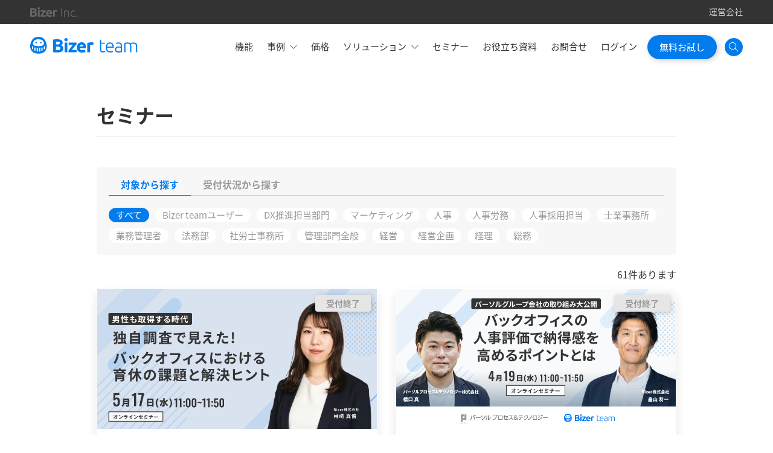

--- FILE ---
content_type: text/html; charset=UTF-8
request_url: https://bizer.jp/team/seminar/?sf_paged=6
body_size: 42925
content:
<!doctype html>
<html dir="ltr" lang="ja" prefix="og: https://ogp.me/ns#">
<head>

  <meta charset="UTF-8">
  <meta http-equiv="X-UA-Compatible" content="IE=edge,chrome=1">
  <meta name="viewport" content="width=device-width,initial-scale=1.0,minimum-scale=1.0">
    <!-- anti-flicker snippet (recommended)  -->
  <style>.async-hide { opacity: 0 !important} </style>
  <script>(function(a,s,y,n,c,h,i,d,e){s.className+=' '+y;h.start=1*new Date;
  h.end=i=function(){s.className=s.className.replace(RegExp(' ?'+y),'')};
  (a[n]=a[n]||[]).hide=h;setTimeout(function(){i();h.end=null},c);h.timeout=c;
  })(window,document.documentElement,'async-hide','dataLayer',4000,
  {'GTM-WGGRRR':true});</script>
  <!-- Google Tag Manager -->
  <script>(function(w,d,s,l,i){w[l]=w[l]||[];w[l].push({'gtm.start':
  new Date().getTime(),event:'gtm.js'});var f=d.getElementsByTagName(s)[0],
  j=d.createElement(s),dl=l!='dataLayer'?'&l='+l:'';j.async=true;j.src=
  'https://www.googletagmanager.com/gtm.js?id='+i+dl;f.parentNode.insertBefore(j,f);
  })(window,document,'script','dataLayer','GTM-WGGRRR');</script>
  <!-- End Google Tag Manager -->  <link rel="apple-touch-icon" href="https://bizer.jp/team/wp-content/themes/bizer_team/images/apple-touch-icon.png">
  <link rel="apple-touch-icon" sizes="72x72" href="https://bizer.jp/team/wp-content/themes/bizer_team/images/apple-touch-icon-72x72.png">
  <link rel="apple-touch-icon" sizes="114x114" href="https://bizer.jp/team/wp-content/themes/bizer_team/images/apple-touch-icon-114x114.png">
  <link rel="icon" type="image/x-icon" href="https://bizer.jp/team/wp-content/themes/bizer_team/images/favicon.ico">
  <link rel="shortcut icon" href="https://bizer.jp/team/wp-content/themes/bizer_team/images/favicon.ico">

  
		<!-- All in One SEO 4.9.2 - aioseo.com -->
		<title>セミナー | チームのタスク管理 Bizer team - Part 6</title>
	<meta name="robots" content="noindex, nofollow, max-image-preview:large" />
	<link rel="canonical" href="https://bizer.jp/team/seminar/" />
	<link rel="prev" href="https://bizer.jp/team/seminar/" />
	<link rel="next" href="https://bizer.jp/team/seminar/" />
	<meta name="generator" content="All in One SEO (AIOSEO) 4.9.2" />
		<meta property="og:locale" content="ja_JP" />
		<meta property="og:site_name" content="Bizer team" />
		<meta property="og:type" content="website" />
		<meta property="og:title" content="セミナー | チームのタスク管理 Bizer team - Part 6" />
		<meta property="og:url" content="https://bizer.jp/team/seminar/" />
		<meta property="fb:app_id" content="805837056450773" />
		<meta property="fb:admins" content="1432008939" />
		<meta property="og:image" content="https://bizer.jp/team/wp-content/uploads/sites/4/2019/06/ogp-twitter.png" />
		<meta property="og:image:secure_url" content="https://bizer.jp/team/wp-content/uploads/sites/4/2019/06/ogp-twitter.png" />
		<meta property="og:image:width" content="300" />
		<meta property="og:image:height" content="300" />
		<meta name="twitter:card" content="summary_large_image" />
		<meta name="twitter:site" content="@bizer_jp" />
		<meta name="twitter:title" content="セミナー | チームのタスク管理 Bizer team - Part 6" />
		<meta name="twitter:image" content="https://bizer.jp/team/wp-content/uploads/sites/4/2019/06/ogp-twitter.png" />
		<script type="application/ld+json" class="aioseo-schema">
			{"@context":"https:\/\/schema.org","@graph":[{"@type":"BreadcrumbList","@id":"https:\/\/bizer.jp\/team\/seminar\/#breadcrumblist","itemListElement":[{"@type":"ListItem","@id":"https:\/\/bizer.jp\/team#listItem","position":1,"name":"\u30db\u30fc\u30e0","item":"https:\/\/bizer.jp\/team","nextItem":{"@type":"ListItem","@id":"https:\/\/bizer.jp\/team\/seminar\/#listItem","name":"\u4ee5\u4e0b\u306e\u305f\u3081\u306e\u30a2\u30fc\u30ab\u30a4\u30d6 %"}},{"@type":"ListItem","@id":"https:\/\/bizer.jp\/team\/seminar\/#listItem","position":2,"name":"\u4ee5\u4e0b\u306e\u305f\u3081\u306e\u30a2\u30fc\u30ab\u30a4\u30d6 %","previousItem":{"@type":"ListItem","@id":"https:\/\/bizer.jp\/team#listItem","name":"\u30db\u30fc\u30e0"}}]},{"@type":"CollectionPage","@id":"https:\/\/bizer.jp\/team\/seminar\/#collectionpage","url":"https:\/\/bizer.jp\/team\/seminar\/","name":"\u30bb\u30df\u30ca\u30fc | \u30c1\u30fc\u30e0\u306e\u30bf\u30b9\u30af\u7ba1\u7406 Bizer team - Part 6","inLanguage":"ja","isPartOf":{"@id":"https:\/\/bizer.jp\/team\/#website"},"breadcrumb":{"@id":"https:\/\/bizer.jp\/team\/seminar\/#breadcrumblist"}},{"@type":"Organization","@id":"https:\/\/bizer.jp\/team\/#organization","name":"\u30c1\u30fc\u30e0\u306e\u30bf\u30b9\u30af\u7ba1\u7406 Bizer team","description":"Bizer team\u306f\u696d\u52d9\u30d7\u30ed\u30bb\u30b9\u306b\u30a4\u30ce\u30d9\u30fc\u30b7\u30e7\u30f3\u3092\u8d77\u3053\u3059\u65b0\u3057\u3044\u30bf\u30b9\u30af\u7ba1\u7406\u30c4\u30fc\u30eb\u3067\u3059\u3002\u591a\u304f\u306e\u30c1\u30fc\u30e0\u304c\u62b1\u3048\u308b\u60a9\u307f\u3092\u89e3\u6c7a\u3001\u4ed5\u4e8b\u306e\u9032\u3081\u65b9\u306b\u5909\u5316\u3092\u3082\u305f\u3089\u3057\u307e\u3059\u3002","url":"https:\/\/bizer.jp\/team\/"},{"@type":"WebSite","@id":"https:\/\/bizer.jp\/team\/#website","url":"https:\/\/bizer.jp\/team\/","name":"\u30c1\u30fc\u30e0\u306e\u30bf\u30b9\u30af\u7ba1\u7406 Bizer team","description":"Bizer team\u306f\u696d\u52d9\u30d7\u30ed\u30bb\u30b9\u306b\u30a4\u30ce\u30d9\u30fc\u30b7\u30e7\u30f3\u3092\u8d77\u3053\u3059\u65b0\u3057\u3044\u30bf\u30b9\u30af\u7ba1\u7406\u30c4\u30fc\u30eb\u3067\u3059\u3002\u591a\u304f\u306e\u30c1\u30fc\u30e0\u304c\u62b1\u3048\u308b\u60a9\u307f\u3092\u89e3\u6c7a\u3001\u4ed5\u4e8b\u306e\u9032\u3081\u65b9\u306b\u5909\u5316\u3092\u3082\u305f\u3089\u3057\u307e\u3059\u3002","inLanguage":"ja","publisher":{"@id":"https:\/\/bizer.jp\/team\/#organization"}}]}
		</script>
		<!-- All in One SEO -->

<link rel="alternate" type="application/rss+xml" title="チームのタスク管理 Bizer team &raquo; セミナー フィード" href="https://bizer.jp/team/seminar/feed/" />
<script type="text/javascript">
/* <![CDATA[ */
window._wpemojiSettings = {"baseUrl":"https:\/\/s.w.org\/images\/core\/emoji\/15.0.3\/72x72\/","ext":".png","svgUrl":"https:\/\/s.w.org\/images\/core\/emoji\/15.0.3\/svg\/","svgExt":".svg","source":{"concatemoji":"https:\/\/bizer.jp\/team\/wp-includes\/js\/wp-emoji-release.min.js?ver=d9a826809fff6c62ce41e2cb50378bf1"}};
/*! This file is auto-generated */
!function(i,n){var o,s,e;function c(e){try{var t={supportTests:e,timestamp:(new Date).valueOf()};sessionStorage.setItem(o,JSON.stringify(t))}catch(e){}}function p(e,t,n){e.clearRect(0,0,e.canvas.width,e.canvas.height),e.fillText(t,0,0);var t=new Uint32Array(e.getImageData(0,0,e.canvas.width,e.canvas.height).data),r=(e.clearRect(0,0,e.canvas.width,e.canvas.height),e.fillText(n,0,0),new Uint32Array(e.getImageData(0,0,e.canvas.width,e.canvas.height).data));return t.every(function(e,t){return e===r[t]})}function u(e,t,n){switch(t){case"flag":return n(e,"\ud83c\udff3\ufe0f\u200d\u26a7\ufe0f","\ud83c\udff3\ufe0f\u200b\u26a7\ufe0f")?!1:!n(e,"\ud83c\uddfa\ud83c\uddf3","\ud83c\uddfa\u200b\ud83c\uddf3")&&!n(e,"\ud83c\udff4\udb40\udc67\udb40\udc62\udb40\udc65\udb40\udc6e\udb40\udc67\udb40\udc7f","\ud83c\udff4\u200b\udb40\udc67\u200b\udb40\udc62\u200b\udb40\udc65\u200b\udb40\udc6e\u200b\udb40\udc67\u200b\udb40\udc7f");case"emoji":return!n(e,"\ud83d\udc26\u200d\u2b1b","\ud83d\udc26\u200b\u2b1b")}return!1}function f(e,t,n){var r="undefined"!=typeof WorkerGlobalScope&&self instanceof WorkerGlobalScope?new OffscreenCanvas(300,150):i.createElement("canvas"),a=r.getContext("2d",{willReadFrequently:!0}),o=(a.textBaseline="top",a.font="600 32px Arial",{});return e.forEach(function(e){o[e]=t(a,e,n)}),o}function t(e){var t=i.createElement("script");t.src=e,t.defer=!0,i.head.appendChild(t)}"undefined"!=typeof Promise&&(o="wpEmojiSettingsSupports",s=["flag","emoji"],n.supports={everything:!0,everythingExceptFlag:!0},e=new Promise(function(e){i.addEventListener("DOMContentLoaded",e,{once:!0})}),new Promise(function(t){var n=function(){try{var e=JSON.parse(sessionStorage.getItem(o));if("object"==typeof e&&"number"==typeof e.timestamp&&(new Date).valueOf()<e.timestamp+604800&&"object"==typeof e.supportTests)return e.supportTests}catch(e){}return null}();if(!n){if("undefined"!=typeof Worker&&"undefined"!=typeof OffscreenCanvas&&"undefined"!=typeof URL&&URL.createObjectURL&&"undefined"!=typeof Blob)try{var e="postMessage("+f.toString()+"("+[JSON.stringify(s),u.toString(),p.toString()].join(",")+"));",r=new Blob([e],{type:"text/javascript"}),a=new Worker(URL.createObjectURL(r),{name:"wpTestEmojiSupports"});return void(a.onmessage=function(e){c(n=e.data),a.terminate(),t(n)})}catch(e){}c(n=f(s,u,p))}t(n)}).then(function(e){for(var t in e)n.supports[t]=e[t],n.supports.everything=n.supports.everything&&n.supports[t],"flag"!==t&&(n.supports.everythingExceptFlag=n.supports.everythingExceptFlag&&n.supports[t]);n.supports.everythingExceptFlag=n.supports.everythingExceptFlag&&!n.supports.flag,n.DOMReady=!1,n.readyCallback=function(){n.DOMReady=!0}}).then(function(){return e}).then(function(){var e;n.supports.everything||(n.readyCallback(),(e=n.source||{}).concatemoji?t(e.concatemoji):e.wpemoji&&e.twemoji&&(t(e.twemoji),t(e.wpemoji)))}))}((window,document),window._wpemojiSettings);
/* ]]> */
</script>
<style id='wp-emoji-styles-inline-css' type='text/css'>

	img.wp-smiley, img.emoji {
		display: inline !important;
		border: none !important;
		box-shadow: none !important;
		height: 1em !important;
		width: 1em !important;
		margin: 0 0.07em !important;
		vertical-align: -0.1em !important;
		background: none !important;
		padding: 0 !important;
	}
</style>
<link rel='stylesheet' id='wp-block-library-css' href='https://bizer.jp/team/wp-includes/css/dist/block-library/style.min.css?ver=d9a826809fff6c62ce41e2cb50378bf1' type='text/css' media='all' />
<link rel='stylesheet' id='aioseo/css/src/vue/standalone/blocks/table-of-contents/global.scss-css' href='https://bizer.jp/team/wp-content/plugins/all-in-one-seo-pack/dist/Lite/assets/css/table-of-contents/global.e90f6d47.css?ver=4.9.2' type='text/css' media='all' />
<style id='safe-svg-svg-icon-style-inline-css' type='text/css'>
.safe-svg-cover{text-align:center}.safe-svg-cover .safe-svg-inside{display:inline-block;max-width:100%}.safe-svg-cover svg{fill:currentColor;height:100%;max-height:100%;max-width:100%;width:100%}

</style>
<style id='classic-theme-styles-inline-css' type='text/css'>
/*! This file is auto-generated */
.wp-block-button__link{color:#fff;background-color:#32373c;border-radius:9999px;box-shadow:none;text-decoration:none;padding:calc(.667em + 2px) calc(1.333em + 2px);font-size:1.125em}.wp-block-file__button{background:#32373c;color:#fff;text-decoration:none}
</style>
<style id='global-styles-inline-css' type='text/css'>
:root{--wp--preset--aspect-ratio--square: 1;--wp--preset--aspect-ratio--4-3: 4/3;--wp--preset--aspect-ratio--3-4: 3/4;--wp--preset--aspect-ratio--3-2: 3/2;--wp--preset--aspect-ratio--2-3: 2/3;--wp--preset--aspect-ratio--16-9: 16/9;--wp--preset--aspect-ratio--9-16: 9/16;--wp--preset--color--black: #000000;--wp--preset--color--cyan-bluish-gray: #abb8c3;--wp--preset--color--white: #ffffff;--wp--preset--color--pale-pink: #f78da7;--wp--preset--color--vivid-red: #cf2e2e;--wp--preset--color--luminous-vivid-orange: #ff6900;--wp--preset--color--luminous-vivid-amber: #fcb900;--wp--preset--color--light-green-cyan: #7bdcb5;--wp--preset--color--vivid-green-cyan: #00d084;--wp--preset--color--pale-cyan-blue: #8ed1fc;--wp--preset--color--vivid-cyan-blue: #0693e3;--wp--preset--color--vivid-purple: #9b51e0;--wp--preset--gradient--vivid-cyan-blue-to-vivid-purple: linear-gradient(135deg,rgba(6,147,227,1) 0%,rgb(155,81,224) 100%);--wp--preset--gradient--light-green-cyan-to-vivid-green-cyan: linear-gradient(135deg,rgb(122,220,180) 0%,rgb(0,208,130) 100%);--wp--preset--gradient--luminous-vivid-amber-to-luminous-vivid-orange: linear-gradient(135deg,rgba(252,185,0,1) 0%,rgba(255,105,0,1) 100%);--wp--preset--gradient--luminous-vivid-orange-to-vivid-red: linear-gradient(135deg,rgba(255,105,0,1) 0%,rgb(207,46,46) 100%);--wp--preset--gradient--very-light-gray-to-cyan-bluish-gray: linear-gradient(135deg,rgb(238,238,238) 0%,rgb(169,184,195) 100%);--wp--preset--gradient--cool-to-warm-spectrum: linear-gradient(135deg,rgb(74,234,220) 0%,rgb(151,120,209) 20%,rgb(207,42,186) 40%,rgb(238,44,130) 60%,rgb(251,105,98) 80%,rgb(254,248,76) 100%);--wp--preset--gradient--blush-light-purple: linear-gradient(135deg,rgb(255,206,236) 0%,rgb(152,150,240) 100%);--wp--preset--gradient--blush-bordeaux: linear-gradient(135deg,rgb(254,205,165) 0%,rgb(254,45,45) 50%,rgb(107,0,62) 100%);--wp--preset--gradient--luminous-dusk: linear-gradient(135deg,rgb(255,203,112) 0%,rgb(199,81,192) 50%,rgb(65,88,208) 100%);--wp--preset--gradient--pale-ocean: linear-gradient(135deg,rgb(255,245,203) 0%,rgb(182,227,212) 50%,rgb(51,167,181) 100%);--wp--preset--gradient--electric-grass: linear-gradient(135deg,rgb(202,248,128) 0%,rgb(113,206,126) 100%);--wp--preset--gradient--midnight: linear-gradient(135deg,rgb(2,3,129) 0%,rgb(40,116,252) 100%);--wp--preset--font-size--small: 13px;--wp--preset--font-size--medium: 20px;--wp--preset--font-size--large: 36px;--wp--preset--font-size--x-large: 42px;--wp--preset--spacing--20: 0.44rem;--wp--preset--spacing--30: 0.67rem;--wp--preset--spacing--40: 1rem;--wp--preset--spacing--50: 1.5rem;--wp--preset--spacing--60: 2.25rem;--wp--preset--spacing--70: 3.38rem;--wp--preset--spacing--80: 5.06rem;--wp--preset--shadow--natural: 6px 6px 9px rgba(0, 0, 0, 0.2);--wp--preset--shadow--deep: 12px 12px 50px rgba(0, 0, 0, 0.4);--wp--preset--shadow--sharp: 6px 6px 0px rgba(0, 0, 0, 0.2);--wp--preset--shadow--outlined: 6px 6px 0px -3px rgba(255, 255, 255, 1), 6px 6px rgba(0, 0, 0, 1);--wp--preset--shadow--crisp: 6px 6px 0px rgba(0, 0, 0, 1);}:where(.is-layout-flex){gap: 0.5em;}:where(.is-layout-grid){gap: 0.5em;}body .is-layout-flex{display: flex;}.is-layout-flex{flex-wrap: wrap;align-items: center;}.is-layout-flex > :is(*, div){margin: 0;}body .is-layout-grid{display: grid;}.is-layout-grid > :is(*, div){margin: 0;}:where(.wp-block-columns.is-layout-flex){gap: 2em;}:where(.wp-block-columns.is-layout-grid){gap: 2em;}:where(.wp-block-post-template.is-layout-flex){gap: 1.25em;}:where(.wp-block-post-template.is-layout-grid){gap: 1.25em;}.has-black-color{color: var(--wp--preset--color--black) !important;}.has-cyan-bluish-gray-color{color: var(--wp--preset--color--cyan-bluish-gray) !important;}.has-white-color{color: var(--wp--preset--color--white) !important;}.has-pale-pink-color{color: var(--wp--preset--color--pale-pink) !important;}.has-vivid-red-color{color: var(--wp--preset--color--vivid-red) !important;}.has-luminous-vivid-orange-color{color: var(--wp--preset--color--luminous-vivid-orange) !important;}.has-luminous-vivid-amber-color{color: var(--wp--preset--color--luminous-vivid-amber) !important;}.has-light-green-cyan-color{color: var(--wp--preset--color--light-green-cyan) !important;}.has-vivid-green-cyan-color{color: var(--wp--preset--color--vivid-green-cyan) !important;}.has-pale-cyan-blue-color{color: var(--wp--preset--color--pale-cyan-blue) !important;}.has-vivid-cyan-blue-color{color: var(--wp--preset--color--vivid-cyan-blue) !important;}.has-vivid-purple-color{color: var(--wp--preset--color--vivid-purple) !important;}.has-black-background-color{background-color: var(--wp--preset--color--black) !important;}.has-cyan-bluish-gray-background-color{background-color: var(--wp--preset--color--cyan-bluish-gray) !important;}.has-white-background-color{background-color: var(--wp--preset--color--white) !important;}.has-pale-pink-background-color{background-color: var(--wp--preset--color--pale-pink) !important;}.has-vivid-red-background-color{background-color: var(--wp--preset--color--vivid-red) !important;}.has-luminous-vivid-orange-background-color{background-color: var(--wp--preset--color--luminous-vivid-orange) !important;}.has-luminous-vivid-amber-background-color{background-color: var(--wp--preset--color--luminous-vivid-amber) !important;}.has-light-green-cyan-background-color{background-color: var(--wp--preset--color--light-green-cyan) !important;}.has-vivid-green-cyan-background-color{background-color: var(--wp--preset--color--vivid-green-cyan) !important;}.has-pale-cyan-blue-background-color{background-color: var(--wp--preset--color--pale-cyan-blue) !important;}.has-vivid-cyan-blue-background-color{background-color: var(--wp--preset--color--vivid-cyan-blue) !important;}.has-vivid-purple-background-color{background-color: var(--wp--preset--color--vivid-purple) !important;}.has-black-border-color{border-color: var(--wp--preset--color--black) !important;}.has-cyan-bluish-gray-border-color{border-color: var(--wp--preset--color--cyan-bluish-gray) !important;}.has-white-border-color{border-color: var(--wp--preset--color--white) !important;}.has-pale-pink-border-color{border-color: var(--wp--preset--color--pale-pink) !important;}.has-vivid-red-border-color{border-color: var(--wp--preset--color--vivid-red) !important;}.has-luminous-vivid-orange-border-color{border-color: var(--wp--preset--color--luminous-vivid-orange) !important;}.has-luminous-vivid-amber-border-color{border-color: var(--wp--preset--color--luminous-vivid-amber) !important;}.has-light-green-cyan-border-color{border-color: var(--wp--preset--color--light-green-cyan) !important;}.has-vivid-green-cyan-border-color{border-color: var(--wp--preset--color--vivid-green-cyan) !important;}.has-pale-cyan-blue-border-color{border-color: var(--wp--preset--color--pale-cyan-blue) !important;}.has-vivid-cyan-blue-border-color{border-color: var(--wp--preset--color--vivid-cyan-blue) !important;}.has-vivid-purple-border-color{border-color: var(--wp--preset--color--vivid-purple) !important;}.has-vivid-cyan-blue-to-vivid-purple-gradient-background{background: var(--wp--preset--gradient--vivid-cyan-blue-to-vivid-purple) !important;}.has-light-green-cyan-to-vivid-green-cyan-gradient-background{background: var(--wp--preset--gradient--light-green-cyan-to-vivid-green-cyan) !important;}.has-luminous-vivid-amber-to-luminous-vivid-orange-gradient-background{background: var(--wp--preset--gradient--luminous-vivid-amber-to-luminous-vivid-orange) !important;}.has-luminous-vivid-orange-to-vivid-red-gradient-background{background: var(--wp--preset--gradient--luminous-vivid-orange-to-vivid-red) !important;}.has-very-light-gray-to-cyan-bluish-gray-gradient-background{background: var(--wp--preset--gradient--very-light-gray-to-cyan-bluish-gray) !important;}.has-cool-to-warm-spectrum-gradient-background{background: var(--wp--preset--gradient--cool-to-warm-spectrum) !important;}.has-blush-light-purple-gradient-background{background: var(--wp--preset--gradient--blush-light-purple) !important;}.has-blush-bordeaux-gradient-background{background: var(--wp--preset--gradient--blush-bordeaux) !important;}.has-luminous-dusk-gradient-background{background: var(--wp--preset--gradient--luminous-dusk) !important;}.has-pale-ocean-gradient-background{background: var(--wp--preset--gradient--pale-ocean) !important;}.has-electric-grass-gradient-background{background: var(--wp--preset--gradient--electric-grass) !important;}.has-midnight-gradient-background{background: var(--wp--preset--gradient--midnight) !important;}.has-small-font-size{font-size: var(--wp--preset--font-size--small) !important;}.has-medium-font-size{font-size: var(--wp--preset--font-size--medium) !important;}.has-large-font-size{font-size: var(--wp--preset--font-size--large) !important;}.has-x-large-font-size{font-size: var(--wp--preset--font-size--x-large) !important;}
:where(.wp-block-post-template.is-layout-flex){gap: 1.25em;}:where(.wp-block-post-template.is-layout-grid){gap: 1.25em;}
:where(.wp-block-columns.is-layout-flex){gap: 2em;}:where(.wp-block-columns.is-layout-grid){gap: 2em;}
:root :where(.wp-block-pullquote){font-size: 1.5em;line-height: 1.6;}
</style>
<link rel='stylesheet' id='search-filter-plugin-styles-css' href='https://bizer.jp/team/wp-content/plugins/search-filter-pro/public/assets/css/search-filter.min.css?ver=2.5.1' type='text/css' media='all' />
<link rel='stylesheet' id='style-name-css' href='https://bizer.jp/team/wp-content/themes/bizer_team/style.css?202601170516&#038;ver=d9a826809fff6c62ce41e2cb50378bf1' type='text/css' media='all' />
<script type="text/javascript" src="https://bizer.jp/team/wp-includes/js/jquery/jquery.min.js?ver=3.7.1" id="jquery-core-js"></script>
<script type="text/javascript" src="https://bizer.jp/team/wp-includes/js/jquery/jquery-migrate.min.js?ver=3.4.1" id="jquery-migrate-js"></script>
<script type="text/javascript" id="search-filter-plugin-build-js-extra">
/* <![CDATA[ */
var SF_LDATA = {"ajax_url":"https:\/\/bizer.jp\/team\/wp-admin\/admin-ajax.php","home_url":"https:\/\/bizer.jp\/team\/"};
/* ]]> */
</script>
<script type="text/javascript" src="https://bizer.jp/team/wp-content/plugins/search-filter-pro/public/assets/js/search-filter-build.min.js?ver=2.5.1" id="search-filter-plugin-build-js"></script>
<script type="text/javascript" src="https://bizer.jp/team/wp-content/plugins/search-filter-pro/public/assets/js/chosen.jquery.min.js?ver=2.5.1" id="search-filter-plugin-chosen-js"></script>
<script type="text/javascript" src="https://bizer.jp/team/wp-content/themes/bizer_team/js/case.js?ver=051633" id="custom_script-js"></script>
<script type="text/javascript" src="https://bizer.jp/team/wp-content/themes/bizer_team/js/app.js?ver=051633" id="custom_script_common-js"></script>
<link rel="https://api.w.org/" href="https://bizer.jp/team/wp-json/" /><link rel="EditURI" type="application/rsd+xml" title="RSD" href="https://bizer.jp/team/xmlrpc.php?rsd" />

  
  <script type="text/javascript">
    (function() {
      var didInit = false;
      function initMunchkin() {
        if(didInit === false) {
          didInit = true; Munchkin.init('028-MBR-250');
        }
      }
      var s = document.createElement('script');
      s.type = 'text/javascript';
      s.async = true;
      s.src = '//munchkin.marketo.net/munchkin.js';
      s.onreadystatechange = function() {
        if (this.readyState == 'complete' || this.readyState == 'loaded') {
          initMunchkin();
        }
      };
      s.onload = initMunchkin;
      document.getElementsByTagName('head')[0].appendChild(s);
    })();
  </script>
</head>

<body class="archive post-type-archive post-type-archive-seminar paged-6 post-type-paged-6">
  <!-- Google Tag Manager (noscript) -->
  <noscript><iframe src="https://www.googletagmanager.com/ns.html?id=GTM-WGGRRR"
  height="0" width="0" style="display:none;visibility:hidden"></iframe></noscript>
  <!-- End Google Tag Manager (noscript) -->
  <div class="wrapper">
    <header class="header">
  <div class="header-inc">
    <div class="table-layout">
      <div class="cell">
        <a href="/" class="header-logo-link">
          <svg class="header-logo" width="79px" height="16px" viewBox="0 0 79 16" version="1.1">
            <title>Bizer Inc.</title>
            <g stroke="none" stroke-width="1" fill="none" fill-rule="evenodd">
              <g transform="translate(-30.000000, -10.000000)" fill="#666666">
                <path d="M34.74676,25.8974359 C33.9659038,25.8974359 33.1884841,25.8735045 32.4144775,25.825641 C31.6404709,25.7777775 30.8356531,25.6649582 30,25.4871795 L30,11.7025641 C30.6575631,11.5794866 31.376762,11.4871798 32.1576182,11.425641 C32.9384744,11.3641023 33.6645227,11.3333333 34.3357851,11.3333333 C35.2399344,11.3333333 36.0721502,11.3982899 36.8324575,11.5282051 C37.5927649,11.6581203 38.2468934,11.8803403 38.7948626,12.1948718 C39.3428319,12.5094033 39.7709264,12.9230744 40.0791592,13.4358974 C40.3873919,13.9487205 40.5415059,14.5811928 40.5415059,15.3333333 C40.5415059,16.4683817 39.9935449,17.3640993 38.8976063,18.0205128 C39.8017556,18.3623949 40.4182118,18.8273475 40.7469934,19.4153846 C41.0757749,20.0034217 41.2401632,20.666663 41.2401632,21.4051282 C41.2401632,22.8957339 40.6956269,24.0170903 39.606538,24.7692308 C38.5174491,25.5213713 36.8975393,25.8974359 34.74676,25.8974359 Z M33.1234092,19.5179487 L33.1234092,23.1897436 C33.3562961,23.2170942 33.6097281,23.2376068 33.8837127,23.2512821 C34.1576973,23.2649573 34.4590759,23.2717949 34.7878575,23.2717949 C35.7468037,23.2717949 36.5207986,23.1350441 37.1098656,22.8615385 C37.6989325,22.5880328 37.9934616,22.082055 37.9934616,21.3435897 C37.9934616,20.6871762 37.7468791,20.2188048 37.2537068,19.9384615 C36.7605345,19.6581183 36.0550346,19.5179487 35.1371861,19.5179487 L33.1234092,19.5179487 Z M33.1234092,17.0769231 L34.6851137,17.0769231 C35.6714584,17.0769231 36.3769582,16.9504286 36.8016344,16.6974359 C37.2263106,16.4444432 37.4386455,16.0376096 37.4386455,15.4769231 C37.4386455,14.9025612 37.2194611,14.4991465 36.7810857,14.2666667 C36.3427103,14.0341869 35.698856,13.9179487 34.8495037,13.9179487 C34.5755191,13.9179487 34.28099,13.9213675 33.9659077,13.9282051 C33.6508254,13.9350428 33.3699953,13.9521366 33.1234092,13.9794872 L33.1234092,17.0769231 Z M45.7309982,25.7128205 L42.6692352,25.7128205 L42.6692352,14.9230769 L45.7309982,14.9230769 L45.7309982,25.7128205 Z M46.0186806,11.8051282 C46.0186806,12.3658148 45.8371685,12.806836 45.4741388,13.1282051 C45.1111092,13.4495743 44.6830147,13.6102564 44.1898423,13.6102564 C43.69667,13.6102564 43.2685754,13.4495743 42.9055458,13.1282051 C42.5425162,12.806836 42.3610041,12.3658148 42.3610041,11.8051282 C42.3610041,11.2444416 42.5425162,10.8034204 42.9055458,10.4820513 C43.2685754,10.1606822 43.69667,10 44.1898423,10 C44.6830147,10 45.1111092,10.1606822 45.4741388,10.4820513 C45.8371685,10.8034204 46.0186806,11.2444416 46.0186806,11.8051282 Z M55.7905428,16.974359 C55.5439567,17.2478646 55.2117553,17.6170917 54.7939287,18.0820513 C54.3761022,18.5470109 53.9274591,19.0598263 53.447986,19.6205128 C52.9685129,20.1811994 52.4856222,20.7692277 51.9992995,21.3846154 C51.5129768,22.0000031 51.0711832,22.5948689 50.6739055,23.1692308 L55.8932866,23.1692308 L55.8932866,25.7128205 L46.9545827,25.7128205 L46.9545827,23.9076923 C47.2422666,23.4153822 47.588167,22.8854729 47.9922943,22.3179487 C48.3964216,21.7504245 48.8210914,21.1794901 49.2663165,20.6051282 C49.7115415,20.0307664 50.1533351,19.473507 50.5917105,18.9333333 C51.0300859,18.3931597 51.4342072,17.9042757 51.8040864,17.4666667 L47.2011677,17.4666667 L47.2011677,14.9230769 L55.7905428,14.9230769 L55.7905428,16.974359 Z M56.1921776,20.4 C56.1921776,19.4427303 56.3394422,18.6051318 56.6339756,17.8871795 C56.9285091,17.1692272 57.3155066,16.5709426 57.7949797,16.0923077 C58.2744528,15.6136728 58.8258386,15.2512833 59.4491536,15.0051282 C60.0724687,14.7589731 60.7128981,14.6358974 61.3704612,14.6358974 C62.9047752,14.6358974 64.1171389,15.1042688 65.007589,16.0410256 C65.898039,16.9777825 66.3432574,18.3555465 66.3432574,20.174359 C66.3432574,20.3521376 66.3364079,20.5470075 66.3227086,20.7589744 C66.3090094,20.9709412 66.2953104,21.1589735 66.2816112,21.3230769 L59.3361355,21.3230769 C59.4046317,21.9521399 59.6991607,22.4512802 60.2197315,22.8205128 C60.7403023,23.1897454 61.4389527,23.374359 62.3157035,23.374359 C62.877372,23.374359 63.4287578,23.3230774 63.9698774,23.2205128 C64.510997,23.1179482 64.9527906,22.9914537 65.2952714,22.8410256 L65.7062463,25.3230769 C65.5418555,25.4051286 65.3226711,25.4871791 65.0486865,25.5692308 C64.7747019,25.6512825 64.4698985,25.7230766 64.1342674,25.7846154 C63.7986362,25.8461542 63.4390368,25.8974357 63.0554583,25.9384615 C62.6718798,25.9794874 62.2883071,26 61.9047286,26 C60.9320831,26 60.0861683,25.8564117 59.3669586,25.5692308 C58.647749,25.2820498 58.0518414,24.8888914 57.5792179,24.3897436 C57.1065944,23.8905958 56.7572692,23.2991487 56.5312319,22.6153846 C56.3051946,21.9316205 56.1921776,21.1931664 56.1921776,20.4 Z M63.3842382,19.2307692 C63.370539,18.9709389 63.3260171,18.7179499 63.2506713,18.4717949 C63.1753256,18.2256398 63.0588839,18.0068386 62.9013427,17.8153846 C62.7438015,17.6239307 62.5451656,17.4666673 62.3054291,17.3435897 C62.0656925,17.2205122 61.7677387,17.1589744 61.4115587,17.1589744 C61.0690779,17.1589744 60.7745489,17.2170934 60.5279627,17.3333333 C60.2813765,17.4495732 60.0758911,17.6034178 59.9115004,17.7948718 C59.7471096,17.9863257 59.6203936,18.2085457 59.5313486,18.4615385 C59.4423036,18.7145312 59.3772332,18.9709389 59.3361355,19.2307692 L63.3842382,19.2307692 Z M74.2862814,17.6307692 C74.0122968,17.5623928 73.6903696,17.4905987 73.3204904,17.4153846 C72.9506111,17.3401706 72.5533394,17.3025641 72.1286632,17.3025641 C71.936874,17.3025641 71.7074153,17.3196579 71.4402803,17.3538462 C71.1731453,17.3880344 70.9710846,17.4256408 70.8340923,17.4666667 L70.8340923,25.7128205 L67.7723294,25.7128205 L67.7723294,15.4974359 C68.3202987,15.3059819 68.9675776,15.1247872 69.7141857,14.9538462 C70.4607939,14.7829051 71.2930097,14.6974359 72.2108582,14.6974359 C72.375249,14.6974359 72.5738849,14.7076922 72.8067718,14.7282051 C73.0396587,14.7487181 73.2725422,14.7760682 73.5054291,14.8102564 C73.738316,14.8444446 73.9711995,14.8854698 74.2040864,14.9333333 C74.4369733,14.9811968 74.6356092,15.0393159 74.8,15.1076923 L74.2862814,17.6307692 Z M81.2,11.92 L82.5580709,11.92 L82.5580709,25.7603404 L81.2,25.7603404 L81.2,11.92 Z M86.073078,15.7944965 C86.4591981,15.6879806 86.9784554,15.568152 87.6308652,15.4350071 C88.2832751,15.3018622 89.0821324,15.2352908 90.027461,15.2352908 C90.8130157,15.2352908 91.4687444,15.3484622 91.9946667,15.5748085 C92.5205889,15.8011548 92.939989,16.1240263 93.2528794,16.5434326 C93.5657699,16.962839 93.7887842,17.4654533 93.9219291,18.0512908 C94.055074,18.6371282 94.1216454,19.2828712 94.1216454,19.988539 L94.1216454,25.7603404 L92.8234894,25.7603404 L92.8234894,20.4079433 C92.8234894,19.6756465 92.7735608,19.0565321 92.6737021,18.5505816 C92.5738435,18.044631 92.4074149,17.6318881 92.1744113,17.3123404 C91.9414078,16.9927927 91.6351792,16.7631213 91.2557163,16.6233191 C90.8762534,16.483517 90.4002676,16.413617 89.8277447,16.413617 C89.2152783,16.413617 88.6860353,16.4469027 88.24,16.5134752 C87.7939647,16.5800476 87.5043789,16.6399619 87.371234,16.6932199 L87.371234,25.7603404 L86.073078,25.7603404 L86.073078,15.7944965 Z M101.710865,25.9800284 C100.911996,25.9800284 100.206339,25.8535426 99.5938723,25.6005674 C98.9814059,25.3475921 98.4721344,24.9847778 98.0660426,24.5121135 C97.6599507,24.0394492 97.3503935,23.4735919 97.1373617,22.8145248 C96.9243299,22.1554577 96.8178156,21.4265004 96.8178156,20.6276312 C96.8178156,19.8154475 96.9276585,19.0765045 97.1473475,18.4107801 C97.3670366,17.7450558 97.6832509,17.1725414 98.096,16.6932199 C98.5087491,16.2138983 99.0080349,15.8444268 99.5938723,15.5847943 C100.17971,15.3251618 100.838767,15.1953475 101.571064,15.1953475 C102.130272,15.1953475 102.652858,15.2419475 103.138837,15.3351489 C103.624816,15.4283503 104.000944,15.5481789 104.267234,15.6946383 L103.927716,16.8130496 C103.661427,16.6799048 103.361855,16.5733905 103.028993,16.4935035 C102.696131,16.4136166 102.250102,16.3736738 101.690894,16.3736738 C100.545848,16.3736738 99.6770904,16.7431452 99.0845957,17.4820993 C98.4921011,18.2210533 98.1958582,19.2695535 98.1958582,20.6276312 C98.1958582,21.2400976 98.2624296,21.8026263 98.3955745,22.315234 C98.5287193,22.8278418 98.7450765,23.2672133 99.0446525,23.6333617 C99.3442284,23.9995101 99.7303428,24.2857673 100.203007,24.4921418 C100.675671,24.6985164 101.251514,24.8017021 101.930553,24.8017021 C102.489762,24.8017021 102.95909,24.7384593 103.338553,24.6119716 C103.718016,24.485484 103.994288,24.3756411 104.167376,24.2824397 L104.446979,25.4008511 C104.207318,25.5339959 103.831189,25.6638102 103.318582,25.7902979 C102.805974,25.9167855 102.270074,25.9800284 101.710865,25.9800284 Z M108.461277,24.9015603 C108.461277,25.2077935 108.364748,25.4674221 108.171688,25.6804539 C107.978628,25.8934857 107.709014,26 107.362837,26 C107.01666,26 106.747046,25.8934857 106.553986,25.6804539 C106.360926,25.4674221 106.264397,25.2077935 106.264397,24.9015603 C106.264397,24.5953271 106.360926,24.3356985 106.553986,24.1226667 C106.747046,23.9096349 107.01666,23.8031206 107.362837,23.8031206 C107.709014,23.8031206 107.978628,23.9096349 108.171688,24.1226667 C108.364748,24.3356985 108.461277,24.5953271 108.461277,24.9015603 Z"></path>
              </g>
            </g>
          </svg>
        </a>
      </div>
      <div class="cell text-right">
        <ul class="header-nav-list">
          <li class="header-nav-item">
            <a href="/" target="_blank" rel="noopener">運営会社</a>
          </li>
        </ul>
      </div>
    </div>
  </div>
  <div class="header-service">
    <div class="table-layout">
      <div class="cell">
        <a href="https://bizer.jp/team">
          <svg class="header-logo" width="178px" height="28px" viewBox="0 0 178 28" version="1.1">
            <g stroke="none" stroke-width="1" fill="none" fill-rule="evenodd">
              <title>Bizer team</title>
              <g transform="translate(-30.000000, -21.000000)" fill="#007ced">
                <path d="M75.1094065,46.8461538 C73.9398879,46.8461538 72.7755162,46.8102568 71.6162565,46.7384615 C70.4569969,46.6666663 69.2515901,46.4974372 68,46.2307692 L68,25.5538462 C68.9848578,25.3692298 70.0620298,25.2307697 71.2315484,25.1384615 C72.401067,25.0461534 73.4884978,25 74.4938735,25 C75.8480529,25 77.0944948,25.0974349 78.2332366,25.2923077 C79.3719784,25.4871805 80.351692,25.8205105 81.1724068,26.2923077 C81.9931216,26.7641049 82.6342955,27.3846115 83.0959476,28.1538462 C83.5575996,28.9230808 83.7884222,29.8717892 83.7884222,31 C83.7884222,32.7025726 82.9677197,34.0461489 81.3262901,35.0307692 C82.6804695,35.5435923 83.6037598,36.2410212 84.0961887,37.1230769 C84.5886176,38.0051326 84.8348284,38.9999945 84.8348284,40.1076923 C84.8348284,42.3436009 84.0192553,44.0256354 82.3880846,45.1538462 C80.7569139,46.2820569 78.3307121,46.8461538 75.1094065,46.8461538 Z M72.678051,37.2769231 L72.678051,42.7846154 C73.0268548,42.8256412 73.4064297,42.8564102 73.8167871,42.8769231 C74.2271445,42.897436 74.6785309,42.9076923 75.1709598,42.9076923 C76.6072107,42.9076923 77.766453,42.7025662 78.6487214,42.2923077 C79.5309898,41.8820492 79.9721174,41.1230825 79.9721174,40.0153846 C79.9721174,39.0307643 79.6028013,38.3282072 78.864158,37.9076923 C78.1255146,37.4871774 77.0688602,37.2769231 75.6941629,37.2769231 L72.678051,37.2769231 Z M72.678051,33.6153846 L75.0170765,33.6153846 C76.4943632,33.6153846 77.5510177,33.4256429 78.1870716,33.0461538 C78.8231256,32.6666648 79.1411478,32.0564145 79.1411478,31.2153846 C79.1411478,30.3538418 78.8128668,29.7487197 78.156295,29.4 C77.4997231,29.0512803 76.5353977,28.8769231 75.2632898,28.8769231 C74.8529323,28.8769231 74.4118048,28.8820512 73.9398937,28.8923077 C73.4679827,28.9025642 73.0473727,28.9282049 72.678051,28.9692308 L72.678051,33.6153846 Z M91.560926,46.5692308 L86.9752049,46.5692308 L86.9752049,30.3846154 L91.560926,30.3846154 L91.560926,46.5692308 Z M91.9917991,25.7076923 C91.9917991,26.5487222 91.7199414,27.210254 91.1762179,27.6923077 C90.6324943,28.1743614 89.9913205,28.4153846 89.2526771,28.4153846 C88.5140338,28.4153846 87.87286,28.1743614 87.3291364,27.6923077 C86.7854129,27.210254 86.5135552,26.5487222 86.5135552,25.7076923 C86.5135552,24.8666625 86.7854129,24.2051306 87.3291364,23.7230769 C87.87286,23.2410232 88.5140338,23 89.2526771,23 C89.9913205,23 90.6324943,23.2410232 91.1762179,23.7230769 C91.7199414,24.2051306 91.9917991,24.8666625 91.9917991,25.7076923 Z M106.627496,33.4615385 C106.258175,33.8717969 105.760624,34.4256375 105.134829,35.1230769 C104.509034,35.8205163 103.837083,36.5897394 103.118958,37.4307692 C102.400832,38.2717991 101.677588,39.1538415 100.949204,40.0769231 C100.22082,41.0000046 99.5591282,41.8923034 98.96411,42.7538462 L106.781379,42.7538462 L106.781379,46.5692308 L93.3935361,46.5692308 L93.3935361,43.8615385 C93.8244113,43.1230732 94.3424798,42.3282094 94.947757,41.4769231 C95.5530341,40.6256368 96.1890786,39.7692351 96.8559094,38.9076923 C97.5227401,38.0461495 98.1844315,37.2102605 98.8410034,36.4 C99.4975752,35.5897395 100.102843,34.8564135 100.656826,34.2 L93.7628559,34.2 L93.7628559,30.3846154 L106.627496,30.3846154 L106.627496,33.4615385 Z M107.22904,38.6 C107.22904,37.1640954 107.449604,35.9076977 107.890738,34.8307692 C108.331872,33.7538408 108.911494,32.8564138 109.629619,32.1384615 C110.347744,31.4205092 111.173576,30.8769249 112.107139,30.5076923 C113.040703,30.1384597 113.999899,29.9538462 114.984756,29.9538462 C117.282758,29.9538462 119.098562,30.6564032 120.432224,32.0615385 C121.765885,33.4666737 122.432706,35.5333197 122.432706,38.2615385 C122.432706,38.5282065 122.422447,38.8205112 122.401929,39.1384615 C122.381412,39.4564118 122.360894,39.7384603 122.340376,39.9846154 L111.937868,39.9846154 C112.040457,40.9282098 112.481585,41.6769203 113.261264,42.2307692 C114.040943,42.7846182 115.087339,43.0615385 116.400482,43.0615385 C117.241715,43.0615385 118.067547,42.9846162 118.878003,42.8307692 C119.688459,42.6769223 120.35015,42.4871806 120.863097,42.2615385 L121.47863,45.9846154 C121.232415,46.1076929 120.904134,46.2307686 120.493777,46.3538462 C120.08342,46.4769237 119.626904,46.5846149 119.124216,46.6769231 C118.621528,46.7692312 118.082942,46.8461535 117.508442,46.9076923 C116.933941,46.9692311 116.35945,47 115.784949,47 C114.328181,47 113.061221,46.7846175 111.984033,46.3538462 C110.906845,45.9230748 110.014331,45.3333371 109.306464,44.5846154 C108.598598,43.8358937 108.0754,42.9487231 107.736855,41.9230769 C107.39831,40.8974308 107.22904,39.7897495 107.22904,38.6 Z M118.000868,36.8461538 C117.98035,36.4564083 117.913668,36.0769249 117.80082,35.7076923 C117.687972,35.3384597 117.513572,35.0102578 117.277617,34.7230769 C117.041661,34.435896 116.744157,34.2000009 116.385094,34.0153846 C116.026031,33.8307683 115.579774,33.7384615 115.04631,33.7384615 C114.533363,33.7384615 114.092235,33.8256402 113.722914,34 C113.353592,34.1743598 113.045829,34.4051268 112.799614,34.6923077 C112.5534,34.9794886 112.363612,35.3128186 112.230246,35.6923077 C112.09688,36.0717968 111.999421,36.4564083 111.937868,36.8461538 L118.000868,36.8461538 Z M134.329281,34.4461538 C133.918924,34.3435892 133.436761,34.235898 132.882779,34.1230769 C132.328796,34.0102558 131.733787,33.9538462 131.097733,33.9538462 C130.810483,33.9538462 130.466813,33.9794869 130.066715,34.0307692 C129.666616,34.0820515 129.363982,34.1384612 129.158804,34.2 L129.158804,46.5692308 L124.573083,46.5692308 L124.573083,31.2461538 C125.393797,30.9589729 126.363252,30.6871808 127.481476,30.4307692 C128.5997,30.1743577 129.846142,30.0461538 131.220839,30.0461538 C131.467054,30.0461538 131.764558,30.0615383 132.113362,30.0923077 C132.462166,30.1230771 132.810965,30.1641023 133.159768,30.2153846 C133.508572,30.2666669 133.857371,30.3282048 134.206175,30.4 C134.554978,30.4717952 134.852483,30.5589738 135.098697,30.6615385 L134.329281,34.4461538 Z M147.38138,30.6615385 L153.72137,30.6615385 L153.72137,32.3538462 L147.38138,32.3538462 L147.38138,40.8153846 C147.38138,41.7179532 147.458321,42.4512792 147.612205,43.0153846 C147.766089,43.57949 147.986653,44.0153831 148.273903,44.3230769 C148.561153,44.6307708 148.909952,44.8358969 149.320309,44.9384615 C149.730666,45.0410262 150.182053,45.0923077 150.674482,45.0923077 C151.515714,45.0923077 152.192794,44.9948728 152.705741,44.8 C153.218687,44.6051272 153.61878,44.4256418 153.90603,44.2615385 L154.398456,45.9230769 C154.111206,46.1076932 153.608526,46.3179475 152.890401,46.5538462 C152.172275,46.7897448 151.392608,46.9076923 150.551375,46.9076923 C149.566517,46.9076923 148.740685,46.7794885 148.073855,46.5230769 C147.407024,46.2666654 146.873567,45.8769257 146.473469,45.3538462 C146.07337,44.8307666 145.791254,44.1794911 145.627111,43.4 C145.462968,42.6205089 145.380898,41.6974412 145.380898,40.6307692 L145.380898,25.9846154 L147.38138,25.6153846 L147.38138,30.6615385 Z M155.061554,38.6 C155.061554,37.2051212 155.2616,35.9897488 155.661698,34.9538462 C156.061797,33.9179435 156.584995,33.0512855 157.231308,32.3538462 C157.877621,31.6564068 158.616253,31.1384632 159.447227,30.8 C160.2782,30.4615368 161.134809,30.2923077 162.017077,30.2923077 C163.966275,30.2923077 165.52048,30.9281988 166.67974,32.2 C167.838999,33.4718012 168.418621,35.430756 168.418621,38.0769231 C168.418621,38.2410265 168.413491,38.4051274 168.403232,38.5692308 C168.392973,38.7333342 168.377585,38.8871788 168.357067,39.0307692 L157.185143,39.0307692 C157.246696,40.9794969 157.728859,42.4769178 158.631645,43.5230769 C159.534432,44.569236 160.970661,45.0923077 162.940377,45.0923077 C164.027824,45.0923077 164.889561,44.9897446 165.525615,44.7846154 C166.161669,44.5794862 166.623314,44.4051289 166.910565,44.2615385 L167.279884,45.9846154 C166.992634,46.1487188 166.454048,46.3435886 165.66411,46.5692308 C164.874172,46.7948729 163.945753,46.9076923 162.878823,46.9076923 C161.483608,46.9076923 160.293589,46.7025662 159.308732,46.2923077 C158.323874,45.8820492 157.51343,45.307696 156.877376,44.5692308 C156.241322,43.8307655 155.779677,42.9538512 155.492427,41.9384615 C155.205177,40.9230718 155.061554,39.8102625 155.061554,38.6 Z M166.356585,37.3384615 C166.315549,35.6769148 165.925715,34.38462 165.187072,33.4615385 C164.448429,32.5384569 163.402033,32.0769231 162.047854,32.0769231 C161.329728,32.0769231 160.688554,32.2205114 160.124313,32.5076923 C159.560072,32.7948732 159.06765,33.1794848 158.647034,33.6615385 C158.226417,34.1435922 157.898136,34.7025609 157.662181,35.3384615 C157.426225,35.9743622 157.287732,36.6410222 157.246696,37.3384615 L166.356585,37.3384615 Z M176.498891,45.1230769 C177.27857,45.1230769 177.960779,45.0974362 178.545538,45.0461538 C179.130297,44.9948715 179.627848,44.9282055 180.038206,44.8461538 L180.038206,39.2461538 C179.812509,39.1435892 179.453452,39.035898 178.961023,38.9230769 C178.468594,38.8102558 177.791515,38.7538462 176.929764,38.7538462 C176.437335,38.7538462 175.924396,38.7897432 175.390931,38.8615385 C174.857467,38.9333337 174.365045,39.0871783 173.913652,39.3230769 C173.462259,39.5589755 173.092943,39.8820492 172.805693,40.2923077 C172.518442,40.7025662 172.37482,41.2461505 172.37482,41.9230769 C172.37482,42.5179517 172.472278,43.0205108 172.667198,43.4307692 C172.862118,43.8410277 173.139105,44.1692295 173.498167,44.4153846 C173.85723,44.6615397 174.288099,44.8410251 174.790787,44.9538462 C175.293475,45.0666672 175.862837,45.1230769 176.498891,45.1230769 Z M176.314231,30.2923077 C177.360642,30.2923077 178.248027,30.4410242 178.976411,30.7384615 C179.704796,31.0358989 180.294676,31.4461512 180.746069,31.9692308 C181.197462,32.4923103 181.525743,33.1128169 181.730922,33.8307692 C181.9361,34.5487215 182.038688,35.3282009 182.038688,36.1692308 L182.038688,46.2 C181.833509,46.2615388 181.536005,46.3282048 181.146165,46.4 C180.756326,46.4717952 180.304939,46.5487175 179.791993,46.6307692 C179.279046,46.7128209 178.709683,46.7794869 178.083888,46.8307692 C177.458093,46.8820515 176.81692,46.9076923 176.160348,46.9076923 C175.319115,46.9076923 174.544577,46.8153855 173.83671,46.6307692 C173.128844,46.4461529 172.513317,46.1538482 171.990111,45.7538462 C171.466906,45.3538442 171.056554,44.8410288 170.759045,44.2153846 C170.461536,43.5897405 170.312784,42.8256455 170.312784,41.9230769 C170.312784,41.0615342 170.476924,40.32308 170.80521,39.7076923 C171.133496,39.0923046 171.595141,38.5846174 172.19016,38.1846154 C172.785178,37.7846134 173.493034,37.4923086 174.313749,37.3076923 C175.134463,37.123076 176.026977,37.0307692 176.991317,37.0307692 C177.278567,37.0307692 177.581202,37.0461537 177.899228,37.0769231 C178.217255,37.1076925 178.525019,37.1487177 178.822528,37.2 C179.120037,37.2512823 179.376507,37.3025638 179.591944,37.3538462 C179.807382,37.4051285 179.956134,37.4512818 180.038206,37.4923077 L180.038206,36.5076923 C180.038206,35.9538434 179.997171,35.4153872 179.915099,34.8923077 C179.833028,34.3692282 179.653499,33.897438 179.376508,33.4769231 C179.099517,33.0564082 178.709683,32.71795 178.206995,32.4615385 C177.704307,32.2051269 177.042616,32.0769231 176.221901,32.0769231 C175.052382,32.0769231 174.180386,32.1589735 173.605886,32.3230769 C173.031385,32.4871803 172.610775,32.6205123 172.344043,32.7230769 L172.067053,30.9692308 C172.415857,30.8051274 172.954443,30.6512828 173.682827,30.5076923 C174.411212,30.3641018 175.288337,30.2923077 176.314231,30.2923077 Z M185.748674,31.2153846 C186.343692,31.0512812 187.11823,30.8666677 188.072311,30.6615385 C189.026392,30.4564092 190.262575,30.3538462 191.780898,30.3538462 C193.791649,30.3538462 195.248396,30.9384557 196.151182,32.1076923 C196.253771,32.0256406 196.453818,31.8871805 196.751327,31.6923077 C197.048836,31.4974349 197.423281,31.2974369 197.874675,31.0923077 C198.326068,30.8871785 198.854395,30.7128212 199.459672,30.5692308 C200.064949,30.4256403 200.736899,30.3538462 201.475543,30.3538462 C202.686097,30.3538462 203.665811,30.5333315 204.414713,30.8923077 C205.163615,31.2512838 205.743236,31.7538429 206.153594,32.4 C206.563951,33.0461571 206.840938,33.8205083 206.984563,34.7230769 C207.128189,35.6256455 207.2,36.6102511 207.2,37.6769231 L207.2,46.5692308 L205.199518,46.5692308 L205.199518,38.3230769 C205.199518,37.2769178 205.153353,36.3692346 205.061023,35.6 C204.968692,34.8307654 204.784034,34.1948743 204.507043,33.6923077 C204.230052,33.1897411 203.835089,32.8102577 203.322142,32.5538462 C202.809195,32.2974346 202.142374,32.1692308 201.32166,32.1692308 C200.706123,32.1692308 200.14702,32.2256405 199.644332,32.3384615 C199.141644,32.4512826 198.705646,32.5897428 198.336324,32.7538462 C197.967003,32.9179495 197.664369,33.0820505 197.428413,33.2461538 C197.192458,33.4102572 197.023188,33.5333329 196.920598,33.6153846 C197.105259,34.1487206 197.243753,34.7487146 197.336083,35.4153846 C197.428414,36.0820546 197.474578,36.7846117 197.474578,37.5230769 L197.474578,46.5692308 L195.474096,46.5692308 L195.474096,38.3230769 C195.474096,37.2769178 195.427931,36.3692346 195.335601,35.6 C195.24327,34.8307654 195.053483,34.1948743 194.766233,33.6923077 C194.478983,33.1897411 194.073761,32.8102577 193.550555,32.5538462 C193.027349,32.2974346 192.334882,32.1692308 191.473131,32.1692308 C190.508791,32.1692308 189.693218,32.2205123 189.026387,32.3230769 C188.359557,32.4256415 187.933817,32.5179483 187.749156,32.6 L187.749156,46.5692308 L185.748674,46.5692308 L185.748674,31.2153846 Z M52.7952079,24.3357154 C52.7952079,24.3357154 58.184354,29.6170786 57.3122922,38.7067716 C57.3122922,38.7067716 56.606804,44.8503982 51.0870119,47.4175914 C51.0870119,47.4175914 48.1148162,48.7795756 43.7055149,48.7795756 C39.2962135,48.7795756 36.3240178,47.4175914 36.3240178,47.4175914 C30.8042257,44.8569305 30.0954714,38.7067716 30.0954714,38.7067716 C29.2234095,29.6170786 34.6125556,24.3357154 34.6125556,24.3357154 C37.9342293,20.6808945 43.7185795,21.0075094 43.7185795,21.0075094 C43.7185795,21.0075094 49.4735342,20.6808945 52.7952079,24.3357154 Z M49.0195395,26.0079838 C47.3334147,25.3412262 45.5313659,25.0170129 43.7185795,25.0542682 C41.9016333,25.0142319 40.0949795,25.3373642 38.4045548,26.0047176 C36.056837,27.1204234 34.6110214,29.5391364 34.7399355,32.1352796 C34.7399355,32.1352796 34.5602972,34.3235995 37.0915628,35.4471548 C39.2244758,36.1474048 41.4611914,36.47877 43.7055149,36.4269995 C45.9498383,36.47877 48.1865539,36.1474048 50.3194669,35.4471548 C52.8507325,34.3235995 52.6710943,32.1352796 52.6710943,32.1352796 C52.8009686,29.5433441 51.3610212,27.1271175 49.0195395,26.0079838 Z M41.7458254,38.9909266 C41.2046721,38.9909266 40.7659806,39.429618 40.7659806,39.9707714 L40.7659806,44.5433802 C40.7659806,45.0845335 41.2046721,45.5232249 41.7458254,45.5232249 C42.2869787,45.5232249 42.7256701,45.0845335 42.7256701,44.5433802 L42.7256701,39.9707714 C42.7256701,39.429618 42.2869787,38.9909266 41.7458254,38.9909266 Z M45.6652043,38.9909266 C45.124051,38.9909266 44.6853596,39.429618 44.6853596,39.9707714 L44.6853596,44.5433802 C44.6853596,45.0845335 45.124051,45.5232249 45.6652043,45.5232249 C46.2063576,45.5232249 46.6450491,45.0845335 46.6450491,44.5433802 L46.6450491,39.9707714 C46.6450491,39.429618 46.2063576,38.9909266 45.6652043,38.9909266 Z M37.8264464,38.5434642 C37.2852931,38.5434642 36.8466017,38.9821556 36.8466017,39.5233089 L36.8466017,43.116073 C36.8466017,43.6572263 37.2852931,44.0959177 37.8264464,44.0959177 C38.3675997,44.0959177 38.8062911,43.6572263 38.8062911,43.116073 L38.8062911,39.5233089 C38.8062911,38.9821556 38.3675997,38.5434642 37.8264464,38.5434642 Z M49.5845833,38.5434642 C49.04343,38.5434642 48.6047386,38.9821556 48.6047386,39.5233089 L48.6047386,43.116073 C48.6047386,43.6572263 49.04343,44.0959177 49.5845833,44.0959177 C50.1257366,44.0959177 50.5644281,43.6572263 50.5644281,43.116073 L50.5644281,39.5233089 C50.5644281,38.9821556 50.1257366,38.5434642 49.5845833,38.5434642 Z M33.9070674,36.5837747 C33.3659141,36.5837747 32.9272227,37.0224661 32.9272227,37.5636194 L32.9272227,40.5031537 C32.9272227,41.044307 33.3659141,41.4829984 33.9070674,41.4829984 C34.4482207,41.4829984 34.8869122,41.044307 34.8869122,40.5031537 L34.8869122,37.5636194 C34.8869122,37.0224661 34.4482207,36.5837747 33.9070674,36.5837747 Z M53.5039623,36.5837747 C52.962809,36.5837747 52.5241175,37.0224661 52.5241175,37.5636194 L52.5241175,40.5031537 C52.5241175,41.044307 52.962809,41.4829984 53.5039623,41.4829984 C54.0451156,41.4829984 54.483807,41.044307 54.483807,40.5031537 L54.483807,37.5636194 C54.483807,37.0224661 54.0451156,36.5837747 53.5039623,36.5837747 Z M39.7861359,31.8217292 C39.0645981,31.8217292 38.4796762,31.2368073 38.4796762,30.5152696 C38.4796762,29.7937318 39.0645981,29.2088099 39.7861359,29.2088099 C40.5076736,29.2088099 41.0925955,29.7937318 41.0925955,30.5152696 C41.0925955,31.2368073 40.5076736,31.8217292 39.7861359,31.8217292 Z M47.6248938,31.8217292 C46.9033561,31.8217292 46.3184342,31.2368073 46.3184342,30.5152696 C46.3184342,29.7937318 46.9033561,29.2088099 47.6248938,29.2088099 C48.3464316,29.2088099 48.9313535,29.7937318 48.9313535,30.5152696 C48.9313535,31.2368073 48.3464316,31.8217292 47.6248938,31.8217292 Z"></path>
              </g>
            </g>
          </svg>
        </a>
      </div>
      <div class="cell text-right">
        <ul class="header-nav-list">
          <li class="header-nav-item">
            <a href="https://bizer.jp/team/functions">機能</a>
          </li>
          <li class="header-nav-item">
            <div class="header-nav-btn">
              <a href="https://bizer.jp/team/category/case">事例</a>
              <span class="ti-angle-down text12 ml5"></span>
              <div class="header-nav-balloon w200px hide">
                <p class="header-nav-balloon-title"><a href="https://bizer.jp/team/category/case">事例インタビュー</a></p>
                <p class="header-nav-balloon-title"><a href="https://bizer.jp/team/case-list">導入企業一覧</a></p>
              </div>
            </div>
          </li>
          <li class="header-nav-item">
            <a href="https://bizer.jp/team/price">価格</a>
          </li>
          <li class="header-nav-item">
            <div class="header-nav-btn">
              ソリューション
              <span class="ti-angle-down text12 ml5"></span>
              <div class="header-nav-balloon w200px hide">
                <p class="header-nav-balloon-title">部門別で探す</p>
                <ul class="header-nav-balloon-list">
                  <li class="header-nav-balloon-list-item">
                    <a href="https://bizer.jp/team/solutions/hr" class="balloon-item-link">人事</a>
                  </li>
                  <li class="header-nav-balloon-list-item">
                    <a href="https://bizer.jp/team/solutions/accounting" class="balloon-item-link">経理</a>
                  </li>
                  <li class="header-nav-balloon-list-item">
                    <a href="https://bizer.jp/team/solutions/general-affairs" class="balloon-item-link">総務</a>
                  </li>
                </ul>
                <p class="header-nav-balloon-item">
                  <a href="https://bizer.jp/team/templates" class="balloon-item-link">テンプレートを探す</a>
                </p>
              </div>
            </div>
          </li>
          <li class="header-nav-item">
            <a href="https://bizer.jp/team/seminar/">セミナー</a>
          </li>
          <li class="header-nav-item">
            <a href="https://bizer.jp/team/useful-docs/">お役立ち資料</a>
          </li>
          <li class="header-nav-item">
            <a href="https://bizer.jp/team/inquiry">お問合せ</a>
          </li>
          <li class="header-nav-item">
            <a href="https://app.bizer.team/auth/sign_in" target="_blank" rel="noopener">ログイン</a>
          </li>
        </ul>
        <ul class="header-nav-list header-nav-list_sub">
          <li class="header-nav-item">
            <a href="https://app.bizer.team/auth/sign_up" class="btn btn-primary header-btn-trial">無料お試し</a>
          </li>
          <li class="header-nav-item">
            <p><a href="https://bizer.jp/team/?s=" class="btn btn-circle"><span class="ti-search"></span></a></p>
          </li>
        </ul>
      </div>
    </div>
  </div>
</header>
<!-- /.header -->

<div class="header-sm">
  <p class="header-sm-logo">
    <a href="https://bizer.jp/team">
      <svg width="128px" height="20px" viewBox="0 0 128 20" version="1.1">
        <g stroke="none" stroke-width="1" fill="none" fill-rule="evenodd">
          <g transform="translate(-241.000000, -21.000000)" fill="#007CED">
            <path d="M273.47667,39.6080264 C272.634671,39.6080264 271.796378,39.5821822 270.961765,39.530493 C270.127152,39.4788038 269.259315,39.3569667 268.358229,39.1649782 L268.358229,24.278557 C269.067281,24.1456419 269.842794,24.045957 270.684793,23.9794995 C271.526792,23.9130419 272.309692,23.8798136 273.033515,23.8798136 C274.008461,23.8798136 274.905841,23.9499622 275.725682,24.0902615 C276.545523,24.2305608 277.250872,24.4705429 277.841748,24.8102149 C278.432624,25.149887 278.89424,25.5966228 279.226608,26.1504359 C279.558976,26.704249 279.725157,27.3872749 279.725157,28.199534 C279.725157,29.425307 279.13429,30.3926193 277.952537,31.1015001 C278.927483,31.4707088 279.592209,31.9728251 279.946735,32.6078641 C280.30126,33.2429031 280.478521,33.9591573 280.478521,34.7566481 C280.478521,36.3663981 279.891346,37.5773846 278.716979,38.3896437 C277.542612,39.2019029 275.79586,39.6080264 273.47667,39.6080264 Z M271.726208,32.7186262 L271.726208,36.683908 C271.97733,36.7134447 272.250606,36.7355969 272.546045,36.7503652 C272.841483,36.7651336 273.16646,36.7725176 273.520986,36.7725176 C274.555019,36.7725176 275.38962,36.6248364 276.024812,36.3294694 C276.660004,36.0341024 276.977596,35.4876817 276.977596,34.6901909 C276.977596,33.9813101 276.711705,33.4755018 276.179916,33.1727506 C275.648128,32.8699995 274.887386,32.7186262 273.897668,32.7186262 L271.726208,32.7186262 Z M271.726208,30.0824891 L273.410197,30.0824891 C274.473775,30.0824891 275.234517,29.9458839 275.692446,29.6726695 C276.150375,29.399455 276.379336,28.9601032 276.379336,28.3546009 C276.379336,27.7343303 276.142989,27.2986705 275.670288,27.0476086 C275.197587,26.7965467 274.503317,26.6710176 273.587459,26.6710176 C273.292021,26.6710176 272.97443,26.6747096 272.634676,26.6820938 C272.294922,26.689478 271.992102,26.7079381 271.726208,26.7374748 L271.726208,30.0824891 Z M285.320998,39.4086547 L282.019492,39.4086547 L282.019492,27.7564858 L285.320998,27.7564858 L285.320998,39.4086547 Z M285.631206,24.3893191 C285.631206,24.9948214 285.435481,25.4710935 285.044026,25.8181497 C284.65257,26.1652059 284.190955,26.3387314 283.659166,26.3387314 C283.127377,26.3387314 282.665762,26.1652059 282.274306,25.8181497 C281.882851,25.4710935 281.687126,24.9948214 281.687126,24.3893191 C281.687126,23.7838168 281.882851,23.3075447 282.274306,22.9604885 C282.665762,22.6134323 283.127377,22.4399068 283.659166,22.4399068 C284.190955,22.4399068 284.65257,22.6134323 285.044026,22.9604885 C285.435481,23.3075447 285.631206,23.7838168 285.631206,24.3893191 Z M296.168226,29.971727 C295.902332,30.267094 295.544118,30.6658334 295.093575,31.1679573 C294.643032,31.6700812 294.159259,32.2238859 293.642242,32.8293882 C293.125225,33.4348905 292.604523,34.06992 292.08012,34.7344957 C291.555717,35.3990714 291.07933,36.0414849 290.650945,36.6617556 L296.279015,36.6617556 L296.279015,39.4086547 L286.640391,39.4086547 L286.640391,37.4592424 C286.950602,36.9275819 287.323587,36.3553169 287.759358,35.7424305 C288.195129,35.129544 288.653052,34.5129747 289.133139,33.892704 C289.613226,33.2724334 290.089613,32.6706322 290.562314,32.0872824 C291.035015,31.5039326 291.47078,30.9759721 291.869621,30.5033849 L286.906284,30.5033849 L286.906284,27.7564858 L296.168226,27.7564858 L296.168226,29.971727 Z M296.60131,33.6711799 C296.60131,32.6373955 296.760105,31.7328477 297.077701,30.9575094 C297.395297,30.1821711 297.812598,29.5360655 298.329614,29.0191733 C298.846631,28.5022811 299.441192,28.1109257 300.113314,27.8450954 C300.785436,27.5792652 301.476012,27.446352 302.185064,27.446352 C303.839518,27.446352 305.146812,27.9521604 306.106986,28.9637923 C307.06716,29.9754242 307.54724,31.463313 307.54724,33.4275034 C307.54724,33.6194919 307.539855,33.8299377 307.525083,34.0588471 C307.510311,34.2877565 307.495539,34.4908183 307.480767,34.6680385 L299.991446,34.6680385 C300.065306,35.3473825 300.382897,35.8864192 300.944229,36.2851646 C301.505562,36.68391 302.258918,36.8832797 303.20432,36.8832797 C303.809969,36.8832797 304.404529,36.8278992 304.98802,36.7171366 C305.57151,36.606374 306.047897,36.4697688 306.417195,36.307317 L306.86035,38.9877589 C306.683087,39.076369 306.44674,39.1649777 306.151302,39.2535878 C305.855864,39.3421979 305.527194,39.4197306 305.165282,39.4861882 C304.80337,39.5526457 304.415613,39.6080262 304.002,39.6523313 C303.588386,39.6966363 303.174779,39.7187885 302.761165,39.7187885 C301.71236,39.7187885 300.800208,39.5637232 300.024683,39.2535878 C299.249157,38.9434525 298.606589,38.5188688 298.096958,37.9798241 C297.587327,37.4407794 297.210649,36.8020579 296.966912,36.0636404 C296.723176,35.325223 296.60131,34.5277441 296.60131,33.6711799 Z M304.356524,32.4084924 C304.341752,32.1278938 304.293744,31.8546834 304.212498,31.5888531 C304.131253,31.3230229 304.005693,31.0867328 303.835816,30.8799759 C303.665939,30.6732191 303.45175,30.5033856 303.193242,30.3704705 C302.934733,30.2375553 302.613449,30.1710987 302.229379,30.1710987 C301.860081,30.1710987 301.54249,30.2338633 301.276596,30.3593942 C301.010701,30.4849252 300.789126,30.6510666 300.611863,30.8578235 C300.4346,31.0645804 300.297962,31.3045625 300.201945,31.5777769 C300.105927,31.8509914 300.035762,32.1278938 299.991446,32.4084924 L304.356524,32.4084924 Z M316.11222,30.6806042 C315.816782,30.6067625 315.469647,30.5292298 315.070805,30.4480039 C314.671964,30.366778 314.243585,30.3261656 313.785656,30.3261656 C313.578849,30.3261656 313.331423,30.3446258 313.043371,30.3815467 C312.755319,30.4184675 312.537436,30.4590799 312.389717,30.5033849 L312.389717,39.4086547 L309.088212,39.4086547 L309.088212,28.3767533 C309.679088,28.1699965 310.37705,27.9743188 311.18212,27.7897144 C311.987189,27.60511 312.884569,27.5128093 313.874287,27.5128093 C314.05155,27.5128093 314.265739,27.5238853 314.516862,27.5460379 C314.767984,27.5681904 315.019103,27.5977266 315.270225,27.6346475 C315.521348,27.6715684 315.772466,27.7158728 316.023589,27.767562 C316.274711,27.8192512 316.488901,27.8820158 316.666164,27.9558575 L316.11222,30.6806042 Z M325.509123,27.9558575 L330.07362,27.9558575 L330.07362,29.1742402 L325.509123,29.1742402 L325.509123,35.2661536 C325.509123,35.9159609 325.564517,36.4439215 325.675306,36.8500511 C325.786095,37.2561807 325.944891,37.5700034 326.151698,37.7915286 C326.358504,38.0130538 326.609623,38.1607351 326.905061,38.2345769 C327.2005,38.3084186 327.525477,38.3453389 327.880003,38.3453389 C328.485651,38.3453389 328.973117,38.2751903 329.342414,38.134891 C329.711712,37.9945917 329.99976,37.8653706 330.206567,37.7472238 L330.561091,38.9434541 C330.354284,39.0763692 329.992378,39.2277425 329.475361,39.3975785 C328.958344,39.5674145 328.39702,39.6523313 327.791372,39.6523313 C327.08232,39.6523313 326.487759,39.5600305 326.007672,39.3754261 C325.527585,39.1908217 325.143521,38.9102273 324.855469,38.5336344 C324.567417,38.1570415 324.364306,37.6881535 324.246131,37.1269562 C324.127955,36.565759 324.068869,35.9011933 324.068869,35.1332391 L324.068869,24.5886908 L325.509123,24.3228619 L325.509123,27.9558575 Z M331.03849,33.6711799 C331.03849,32.6669322 331.182514,31.7919206 331.470566,31.046119 C331.758618,30.3003174 332.135297,29.676364 332.600612,29.1742402 C333.065927,28.6721163 333.597708,28.2992211 334.19597,28.0555434 C334.794232,27.8118656 335.41095,27.6900286 336.046143,27.6900286 C337.449474,27.6900286 338.568429,28.1478405 339.403042,29.0634781 C340.237655,29.9791157 340.654956,31.3894719 340.654956,33.2945889 C340.654956,33.4127357 340.651263,33.5308807 340.643877,33.6490275 C340.636491,33.7671743 340.625412,33.8779352 340.61064,33.9813137 L332.567375,33.9813137 C332.611691,35.3843068 332.958825,36.4623801 333.60879,37.2155659 C334.258754,37.9687517 335.292772,38.3453389 336.710875,38.3453389 C337.493786,38.3453389 338.114197,38.2714983 338.572127,38.1238148 C339.030056,37.9761313 339.362419,37.8506022 339.569226,37.7472238 L339.835119,38.9877589 C339.628312,39.1059057 339.240555,39.2462029 338.671836,39.4086547 C338.103118,39.5711066 337.434699,39.6523313 336.66656,39.6523313 C335.66207,39.6523313 334.805312,39.50465 334.09626,39.209283 C333.387208,38.913916 332.803727,38.5004085 332.345798,37.9687479 C331.887868,37.4370874 331.555505,36.8057499 331.348699,36.0747167 C331.141892,35.3436834 331.03849,34.5425125 331.03849,33.6711799 Z M339.170386,32.762931 C339.140842,31.5666947 338.86018,30.6363027 338.328391,29.971727 C337.796603,29.3071513 337.043246,28.9748685 336.0683,28.9748685 C335.551283,28.9748685 335.089668,29.0782454 334.683441,29.2850022 C334.277213,29.4917591 333.922693,29.7686615 333.619868,30.1157177 C333.317044,30.4627739 333.080697,30.8652054 332.91082,31.3230242 C332.740943,31.780843 332.641234,32.2608071 332.611691,32.762931 L339.170386,32.762931 Z M346.472374,38.3674913 C347.033706,38.3674913 347.524865,38.3490312 347.945864,38.3121103 C348.366864,38.2751894 348.725077,38.227193 349.020515,38.1681196 L349.020515,34.1363806 C348.858024,34.0625388 348.59952,33.9850062 348.244994,33.9037802 C347.890468,33.8225543 347.403002,33.781942 346.782582,33.781942 C346.428056,33.781942 346.058764,33.8077862 345.674694,33.8594754 C345.290625,33.9111646 344.936104,34.0219256 344.611122,34.1917616 C344.28614,34.3615976 344.02025,34.5941956 343.813443,34.8895626 C343.606636,35.1849296 343.503234,35.5762849 343.503234,36.0636404 C343.503234,36.4919226 343.5734,36.8537417 343.713733,37.1491087 C343.854066,37.4444756 344.053484,37.6807657 344.311992,37.8579859 C344.570501,38.035206 344.880706,38.1644271 345.242618,38.2456531 C345.60453,38.326879 346.014444,38.3674913 346.472374,38.3674913 Z M346.339427,27.6900286 C347.092794,27.6900286 347.73167,27.7970975 348.256073,28.0112385 C348.780476,28.2253796 349.205162,28.5207421 349.530144,28.897335 C349.855126,29.2739279 350.091473,29.7206638 350.239192,30.237556 C350.386911,30.7544482 350.460769,31.315637 350.460769,31.9211393 L350.460769,39.1428258 C350.31305,39.1871308 350.098861,39.2351272 349.818195,39.2868165 C349.537528,39.3385057 349.212551,39.3938861 348.843253,39.4529595 C348.473956,39.5120329 348.064041,39.5600294 347.613498,39.5969502 C347.162955,39.6338711 346.701339,39.6523313 346.228638,39.6523313 C345.62299,39.6523313 345.065359,39.5858747 344.555728,39.4529595 C344.046097,39.3200444 343.602946,39.1095986 343.226262,38.8216158 C342.849579,38.533633 342.554145,38.1644298 342.339952,37.7139952 C342.12576,37.2635605 342.018665,36.7134478 342.018665,36.0636404 C342.018665,35.4433698 342.136838,34.9117172 342.373189,34.4686668 C342.60954,34.0256163 342.941902,33.6601051 343.370288,33.3721223 C343.798673,33.0841395 344.308297,32.8736937 344.899173,32.7407786 C345.490049,32.6078634 346.132618,32.5414069 346.826898,32.5414069 C347.033704,32.5414069 347.251587,32.552483 347.480551,32.5746355 C347.709516,32.596788 347.931091,32.6263243 348.145284,32.6632451 C348.359477,32.700166 348.544123,32.7370863 348.699228,32.7740072 C348.854333,32.8109281 348.961428,32.8441564 349.020515,32.8736931 L349.020515,32.1648159 C349.020515,31.7660704 348.990972,31.3784071 348.931884,31.0018142 C348.872797,30.6252213 348.743544,30.2855544 348.544124,29.9828032 C348.344703,29.6800521 348.064041,29.436378 347.702129,29.2517736 C347.340217,29.0671693 346.86383,28.9748685 346.272954,28.9748685 C345.430955,28.9748685 344.803158,29.033941 344.389545,29.1520878 C343.975931,29.2702346 343.673112,29.3662274 343.481077,29.4400691 L343.281657,28.1773816 C343.532779,28.0592348 343.920536,27.9484739 344.444939,27.8450954 C344.969342,27.741717 345.600832,27.6900286 346.339427,27.6900286 Z M353.131786,28.3546009 C353.560172,28.2364541 354.117803,28.103541 354.804697,27.9558575 C355.491591,27.808174 356.381585,27.7343334 357.474706,27.7343334 C358.922353,27.7343334 359.971143,28.155225 360.621107,28.9970209 C360.694967,28.9379475 360.838991,28.8382626 361.053184,28.6979633 C361.267376,28.557664 361.53696,28.4136748 361.861942,28.2659913 C362.186924,28.1183078 362.567295,27.9927787 363.003066,27.8894003 C363.438837,27.7860218 363.92261,27.7343334 364.454399,27.7343334 C365.325942,27.7343334 366.03129,27.8635545 366.570464,28.1220006 C367.109639,28.3804467 367.526939,28.7422658 367.822378,29.2074688 C368.117816,29.6726718 368.317234,30.2301686 368.420637,30.8799759 C368.52404,31.5297833 368.575741,32.2386534 368.575741,33.0066075 L368.575741,39.4086547 L367.135487,39.4086547 L367.135487,33.4718082 C367.135487,32.7186224 367.102251,32.0651328 367.035777,31.5113197 C366.969304,30.9575066 366.836359,30.4996947 366.636938,30.1378701 C366.437517,29.7760456 366.153162,29.5028352 365.783864,29.3182309 C365.414566,29.1336265 364.934487,29.0413257 364.34361,29.0413257 C363.900453,29.0413257 363.497924,29.0819381 363.136012,29.163164 C362.774101,29.2443899 362.460202,29.3440748 362.194308,29.4622215 C361.928414,29.5803683 361.710531,29.6985134 361.540654,29.8166601 C361.370777,29.9348069 361.248911,30.0234157 361.175051,30.0824891 C361.307998,30.4664662 361.407707,30.8984339 361.474181,31.3784052 C361.540654,31.8583766 361.573891,32.3641849 361.573891,32.8958455 L361.573891,39.4086547 L360.133637,39.4086547 L360.133637,33.4718082 C360.133637,32.7186224 360.1004,32.0651328 360.033927,31.5113197 C359.967453,30.9575066 359.830815,30.4996947 359.624008,30.1378701 C359.417202,29.7760456 359.125461,29.5028352 358.748777,29.3182309 C358.372093,29.1336265 357.873549,29.0413257 357.253129,29.0413257 C356.558849,29.0413257 355.971674,29.078246 355.491587,29.1520878 C355.0115,29.2259295 354.704988,29.2923861 354.57204,29.3514595 L354.57204,39.4086547 L353.131786,39.4086547 L353.131786,28.3546009 Z M257.411487,23.4015597 C257.411487,23.4015597 261.291421,27.203895 260.663577,33.7480505 C260.663577,33.7480505 260.155659,38.1711753 256.181666,40.0194348 C256.181666,40.0194348 254.041823,41 250.867332,41 C247.69284,41 245.552998,40.0194348 245.552998,40.0194348 C241.579005,38.1758783 241.068735,33.7480505 241.068735,33.7480505 C240.440891,27.203895 244.320825,23.4015597 244.320825,23.4015597 C246.712275,20.7702589 250.876738,21.0054064 250.876738,21.0054064 C250.876738,21.0054064 255.020037,20.7702589 257.411487,23.4015597 Z M254.693182,24.605515 C253.479251,24.1254806 252.18186,23.8920621 250.876738,23.9188842 C249.568621,23.8900599 248.267915,24.1227001 247.050888,24.6031635 C245.36064,25.4064197 244.31972,27.1477803 244.412533,29.0168824 C244.412533,29.0168824 244.283201,30.5923708 246.105595,31.4012783 C247.641193,31.9054256 249.251524,32.1439932 250.867332,32.1067208 C252.48314,32.1439932 254.093471,31.9054256 255.629069,31.4012783 C257.451462,30.5923708 257.322131,29.0168824 257.322131,29.0168824 C257.415635,27.1508096 256.37894,25.4112391 254.693182,24.605515 Z M249.456447,33.9526288 C249.066842,33.9526288 248.751004,34.2684662 248.751004,34.6580714 L248.751004,37.9501367 C248.751004,38.3397418 249.066842,38.6555792 249.456447,38.6555792 C249.846052,38.6555792 250.161889,38.3397418 250.161889,37.9501367 L250.161889,34.6580714 C250.161889,34.2684662 249.846052,33.9526288 249.456447,33.9526288 Z M252.278217,33.9526288 C251.888612,33.9526288 251.572774,34.2684662 251.572774,34.6580714 L251.572774,37.9501367 C251.572774,38.3397418 251.888612,38.6555792 252.278217,38.6555792 C252.667822,38.6555792 252.98366,38.3397418 252.98366,37.9501367 L252.98366,34.6580714 C252.98366,34.2684662 252.667822,33.9526288 252.278217,33.9526288 Z M246.634677,33.6304767 C246.245071,33.6304767 245.929234,33.9463141 245.929234,34.3359193 L245.929234,36.922542 C245.929234,37.3121472 246.245071,37.6279846 246.634677,37.6279846 C247.024282,37.6279846 247.340119,37.3121472 247.340119,36.922542 L247.340119,34.3359193 C247.340119,33.9463141 247.024282,33.6304767 246.634677,33.6304767 Z M255.099987,33.6304767 C254.710382,33.6304767 254.394545,33.9463141 254.394545,34.3359193 L254.394545,36.922542 C254.394545,37.3121472 254.710382,37.6279846 255.099987,37.6279846 C255.489592,37.6279846 255.80543,37.3121472 255.80543,36.922542 L255.80543,34.3359193 C255.80543,33.9463141 255.489592,33.6304767 255.099987,33.6304767 Z M243.812906,32.2195916 C243.423301,32.2195916 243.107464,32.535429 243.107464,32.9250342 L243.107464,35.0413619 C243.107464,35.430967 243.423301,35.7468044 243.812906,35.7468044 C244.202512,35.7468044 244.518349,35.430967 244.518349,35.0413619 L244.518349,32.9250342 C244.518349,32.535429 244.202512,32.2195916 243.812906,32.2195916 Z M257.921757,32.2195916 C257.532152,32.2195916 257.216315,32.535429 257.216315,32.9250342 L257.216315,35.0413619 C257.216315,35.430967 257.532152,35.7468044 257.921757,35.7468044 C258.311363,35.7468044 258.6272,35.430967 258.6272,35.0413619 L258.6272,32.9250342 C258.6272,32.535429 258.311363,32.2195916 257.921757,32.2195916 Z M248.045562,28.7911408 C247.526088,28.7911408 247.104972,28.3700243 247.104972,27.8505507 C247.104972,27.3310772 247.526088,26.9099606 248.045562,26.9099606 C248.565035,26.9099606 248.986152,27.3310772 248.986152,27.8505507 C248.986152,28.3700243 248.565035,28.7911408 248.045562,28.7911408 Z M253.689102,28.7911408 C253.169629,28.7911408 252.748512,28.3700243 252.748512,27.8505507 C252.748512,27.3310772 253.169629,26.9099606 253.689102,26.9099606 C254.208576,26.9099606 254.629692,27.3310772 254.629692,27.8505507 C254.629692,28.3700243 254.208576,28.7911408 253.689102,28.7911408 Z"></path>
          </g>
        </g>
      </svg>
    </a>
  </p>
  <div class="header-sm-trigger">
    <span></span>
    <span></span>
    <span></span>
    <p class="header-sm-trigger-text">メニュー</p>
  </div>
</div>
<!-- /.header-sm -->
<div class="header-sm-nav">
  <div class="header-sm-wrap">
    <ul class="header-sm-list">
      <li class="header-sm-item">
        <a href="https://bizer.jp/team/functions">機能</a>
      </li>
      <li class="header-sm-item">
        <a href="https://bizer.jp/team/category/case">事例インタビュー</a>
      </li>
      <li class="header-sm-item">
        <a href="https://bizer.jp/team/case-list">導入企業一覧</a>
      </li>
      <li class="header-sm-item">
        <a href="https://bizer.jp/team/price">価格</a>
      </li>
      <li class="header-sm-item">
        <a href="https://bizer.jp/team/solutions/hr">部門別 - 人事</a>
      </li>
      <li class="header-sm-item">
        <a href="https://bizer.jp/team/solutions/accounting">部門別 - 経理</a>
      </li>
      <li class="header-sm-item">
        <a href="https://bizer.jp/team/solutions/general-affairs">部門別 - 総務</a>
      </li>
      <li class="header-sm-item">
        <a href="https://bizer.jp/team/category/templates">テンプレート</a>
      </li>
    </ul>
    <ul class="header-sm-list">
      <li class="header-sm-item">
        <a href="https://bizer.jp/team/seminar/">セミナー</a>
      </li>
      <li class="header-sm-item">
        <a href="https://bizer.jp/team/useful-docs">お役立ち資料</a>
      </li>
      <li class="header-sm-item">
        <a href="https://bizer.jp/team/inquiry">お問合せ</a>
      </li>
      <li class="header-sm-item">
        <a href="https://app.bizer.team/auth/sign_in" target="_blank" rel="noopener">ログイン</a>
      </li>
      <li class="header-sm-item">
        <a href="https://app.bizer.team/auth/sign_up">無料お試し</a>
      </li>
      <li class="header-sm-item">
        <a href="https://bizer.jp/team/?s=">サイト内検索をする</a>
      </li>
      <li class="header-sm-item">
        <a href="/">
          <svg width="74px" height="15px" viewBox="0 0 74 15" version="1.1">
            <g stroke="none" stroke-width="1" fill="none" fill-rule="evenodd">
              <title>Bizer Inc.</title>
              <g transform="translate(-427.000000, -23.000000)" fill="#333333">
                <path d="M431.450087,37.9038462 C430.718035,37.9038462 429.989204,37.8814105 429.263573,37.8365385 C428.537941,37.7916664 427.783425,37.6858983 427,37.5192308 L427,24.5961538 C427.616465,24.4807687 428.290714,24.3942311 429.022767,24.3365385 C429.75482,24.2788459 430.43549,24.25 431.064799,24.25 C431.912438,24.25 432.692641,24.3108968 433.405429,24.4326923 C434.118217,24.5544878 434.731463,24.762819 435.245184,25.0576923 C435.758905,25.3525656 436.160244,25.7403822 436.449212,26.2211538 C436.73818,26.7019255 436.882662,27.2948683 436.882662,28 C436.882662,29.0641079 436.368948,29.9038431 435.341506,30.5192308 C436.189146,30.8397452 436.767074,31.2756383 437.075306,31.8269231 C437.383539,32.3782079 437.537653,32.9999965 437.537653,33.6923077 C437.537653,35.0897506 437.02715,36.1410221 436.006129,36.8461538 C434.985109,37.5512856 433.466443,37.9038462 431.450087,37.9038462 Z M429.928196,31.9230769 L429.928196,35.3653846 C430.146528,35.3910258 430.38412,35.4102563 430.640981,35.4230769 C430.897841,35.4358975 431.180384,35.4423077 431.488616,35.4423077 C432.387628,35.4423077 433.113249,35.3141038 433.665499,35.0576923 C434.217749,34.8012808 434.49387,34.3269265 434.49387,33.6346154 C434.49387,33.0192277 434.262699,32.5801295 433.80035,32.3173077 C433.338001,32.0544859 432.676595,31.9230769 431.816112,31.9230769 L429.928196,31.9230769 Z M429.928196,29.6346154 L431.392294,29.6346154 C432.316992,29.6346154 432.978398,29.5160268 433.376532,29.2788462 C433.774666,29.0416655 433.97373,28.660259 433.97373,28.1346154 C433.97373,27.5961512 433.768245,27.2179498 433.357268,27 C432.946291,26.7820502 432.342678,26.6730769 431.54641,26.6730769 C431.289549,26.6730769 431.013428,26.676282 430.718038,26.6826923 C430.422649,26.6891026 430.159371,26.7051281 429.928196,26.7307692 L429.928196,29.6346154 Z M441.747811,37.7307692 L438.877408,37.7307692 L438.877408,27.6153846 L441.747811,27.6153846 L441.747811,37.7307692 Z M442.017513,24.6923077 C442.017513,25.2179513 441.847345,25.6314088 441.507005,25.9326923 C441.166665,26.2339759 440.765326,26.3846154 440.302977,26.3846154 C439.840628,26.3846154 439.439289,26.2339759 439.098949,25.9326923 C438.758609,25.6314088 438.588441,25.2179513 438.588441,24.6923077 C438.588441,24.166664 438.758609,23.7532066 439.098949,23.4519231 C439.439289,23.1506395 439.840628,23 440.302977,23 C440.765326,23 441.166665,23.1506395 441.507005,23.4519231 C441.847345,23.7532066 442.017513,24.166664 442.017513,24.6923077 Z M451.178634,29.5384615 C450.947459,29.7948731 450.636021,30.1410235 450.244308,30.5769231 C449.852596,31.0128227 449.431993,31.4935871 448.982487,32.0192308 C448.532981,32.5448744 448.080271,33.096151 447.624343,33.6730769 C447.168416,34.2500029 446.754234,34.8076896 446.381786,35.3461538 L451.274956,35.3461538 L451.274956,37.7307692 L442.894921,37.7307692 L442.894921,36.0384615 C443.164625,35.5769208 443.488907,35.0801309 443.867776,34.5480769 C444.246645,34.016023 444.644773,33.4807719 445.062172,32.9423077 C445.47957,32.4038435 445.893752,31.8814128 446.304729,31.375 C446.715706,30.8685872 447.094569,30.4102585 447.441331,30 L443.126095,30 L443.126095,27.6153846 L451.178634,27.6153846 L451.178634,29.5384615 Z M451.555167,32.75 C451.555167,31.8525596 451.693227,31.0673111 451.969352,30.3942308 C452.245477,29.7211505 452.608287,29.1602587 453.057793,28.7115385 C453.507299,28.2628183 454.024224,27.9230781 454.608582,27.6923077 C455.192939,27.4615373 455.793342,27.3461538 456.409807,27.3461538 C457.848227,27.3461538 458.984818,27.785252 459.819615,28.6634615 C460.654412,29.5416711 461.071804,30.8333248 461.071804,32.5384615 C461.071804,32.705129 461.065382,32.8878195 461.052539,33.0865385 C461.039696,33.2852574 461.026853,33.4615377 461.01401,33.6153846 L454.502627,33.6153846 C454.566842,34.2051312 454.842963,34.6730752 455.330998,35.0192308 C455.819033,35.3653863 456.474018,35.5384615 457.295972,35.5384615 C457.822536,35.5384615 458.33946,35.4903851 458.84676,35.3942308 C459.35406,35.2980764 459.768241,35.1794879 460.089317,35.0384615 L460.474606,37.3653846 C460.32049,37.4423081 460.115004,37.5192304 459.858144,37.5961538 C459.601283,37.6730773 459.31553,37.7403843 459.000876,37.7980769 C458.686221,37.8557695 458.349097,37.903846 457.989492,37.9423077 C457.629887,37.9807694 457.270288,38 456.910683,38 C455.998828,38 455.205783,37.865386 454.531524,37.5961538 C453.857265,37.3269217 453.298601,36.9583357 452.855517,36.4903846 C452.412432,36.0224336 452.08494,35.4679519 451.87303,34.8269231 C451.66112,34.1858942 451.555167,33.4935935 451.555167,32.75 Z M458.297723,31.6538462 C458.28488,31.4102552 458.243141,31.1730781 458.172504,30.9423077 C458.101868,30.7115373 457.992704,30.5064112 457.845009,30.3269231 C457.697314,30.147435 457.511093,30.0000006 457.28634,29.8846154 C457.061587,29.7692302 456.782255,29.7115385 456.448336,29.7115385 C456.127261,29.7115385 455.85114,29.7660251 455.619965,29.875 C455.388791,29.9839749 455.196148,30.1282042 455.042032,30.3076923 C454.887915,30.4871804 454.769119,30.6955116 454.685639,30.9326923 C454.60216,31.169873 454.541156,31.4102552 454.502627,31.6538462 L458.297723,31.6538462 Z M468.518389,30.1538462 C468.261528,30.0897433 467.959722,30.0224363 467.61296,29.9519231 C467.266198,29.8814099 466.893756,29.8461538 466.495622,29.8461538 C466.315819,29.8461538 466.100702,29.8621793 465.850263,29.8942308 C465.599824,29.9262822 465.410392,29.9615383 465.281962,30 L465.281962,37.7307692 L462.411559,37.7307692 L462.411559,28.1538462 C462.92528,27.9743581 463.532104,27.804488 464.232049,27.6442308 C464.931994,27.4839736 465.712197,27.4038462 466.57268,27.4038462 C466.726796,27.4038462 466.913017,27.4134614 467.131349,27.4326923 C467.34968,27.4519232 467.568008,27.4775639 467.78634,27.5096154 C468.004671,27.5416668 468.223,27.580128 468.441331,27.625 C468.659663,27.669872 468.845884,27.7243587 469,27.7884615 L468.518389,30.1538462 Z M475,24.8 L476.273191,24.8 L476.273191,37.7753191 L475,37.7753191 L475,24.8 Z M479.568511,28.4323404 C479.930498,28.3324818 480.417302,28.2201425 481.028936,28.0953191 C481.64057,27.9704958 482.389499,27.9080851 483.275745,27.9080851 C484.012202,27.9080851 484.626948,28.0141833 485.12,28.226383 C485.613052,28.4385826 486.00624,28.7412746 486.299574,29.1344681 C486.592909,29.5276615 486.801985,29.9988625 486.926809,30.5480851 C487.051632,31.0973077 487.114043,31.7026917 487.114043,32.3642553 L487.114043,37.7753191 L485.897021,37.7753191 L485.897021,32.7574468 C485.897021,32.0709186 485.850213,31.4904988 485.756596,31.0161702 C485.662978,30.5418416 485.506951,30.1548951 485.288511,29.8553191 C485.07007,29.5557432 484.782981,29.3404262 484.427234,29.2093617 C484.071488,29.0782972 483.625251,29.012766 483.088511,29.012766 C482.514323,29.012766 482.018158,29.0439713 481.6,29.106383 C481.181842,29.1687946 480.910355,29.2249643 480.785532,29.2748936 L480.785532,37.7753191 L479.568511,37.7753191 L479.568511,28.4323404 Z M494.228936,37.9812766 C493.479996,37.9812766 492.818443,37.8626962 492.244255,37.6255319 C491.670068,37.3883676 491.192626,37.0482292 490.811915,36.6051064 C490.431204,36.1619836 490.140994,35.6314925 489.941277,35.013617 C489.741559,34.3957416 489.641702,33.7123442 489.641702,32.9634043 C489.641702,32.201982 489.74468,31.509223 489.950638,30.8851064 C490.156597,30.2609898 490.453048,29.7242576 490.84,29.2748936 C491.226952,28.8255297 491.695033,28.4791502 492.244255,28.2357447 C492.793478,27.9923392 493.411344,27.8706383 494.097872,27.8706383 C494.62213,27.8706383 495.112054,27.9143258 495.56766,28.0017021 C496.023265,28.0890785 496.375885,28.2014178 496.625532,28.3387234 L496.307234,29.387234 C496.057587,29.2624107 495.776739,29.1625536 495.464681,29.0876596 C495.152623,29.0127656 494.734471,28.9753191 494.210213,28.9753191 C493.136732,28.9753191 492.322272,29.3216987 491.766809,30.0144681 C491.211345,30.7072375 490.933617,31.6902064 490.933617,32.9634043 C490.933617,33.5375915 490.996028,34.0649621 491.120851,34.5455319 C491.245674,35.0261017 491.448509,35.4380125 491.729362,35.7812766 C492.010214,36.1245407 492.372196,36.3929068 492.815319,36.586383 C493.258442,36.7798591 493.798295,36.8765957 494.434894,36.8765957 C494.959152,36.8765957 495.399147,36.8173056 495.754894,36.6987234 C496.11064,36.5801413 496.369645,36.4771636 496.531915,36.3897872 L496.794043,37.4382979 C496.569361,37.5631212 496.21674,37.6848221 495.73617,37.8034043 C495.2556,37.9219864 494.753194,37.9812766 494.228936,37.9812766 Z M500.557447,36.9702128 C500.557447,37.2573064 500.466951,37.5007082 500.285957,37.7004255 C500.104964,37.9001428 499.8522,38 499.52766,38 C499.203119,38 498.950356,37.9001428 498.769362,37.7004255 C498.588368,37.5007082 498.497872,37.2573064 498.497872,36.9702128 C498.497872,36.6831191 498.588368,36.4397173 498.769362,36.24 C498.950356,36.0402827 499.203119,35.9404255 499.52766,35.9404255 C499.8522,35.9404255 500.104964,36.0402827 500.285957,36.24 C500.466951,36.4397173 500.557447,36.6831191 500.557447,36.9702128 Z"></path>
              </g>
            </g>
          </svg>
          をみる
        </a>
      </li>
    </ul>
  </div>
</div>
<!-- /.header-sm-nav -->	<div class="block">
		<div class="inner">
			<h1 class="title-lv1 seminar-title">セミナー</h1>
			<div class="filter-wrap" id="js-filter-wrap">
				<ul class="filter-control">
					<li class="filter-control-"><a href="#" class="search-filter-reset" data-search-form-id="12218" data-sf-submit-form="always">対象から探す</a></li>
					<li class="filter-control-"><a href="#" class="search-filter-reset" data-search-form-id="12218" data-sf-submit-form="always">受付状況から探す</a></li>
				</ul>
				<form data-sf-form-id='12218' data-is-rtl='0' data-maintain-state='' data-results-url='https://bizer.jp/team/seminar/' data-ajax-url='https://bizer.jp/team/seminar/?sf_data=all' data-ajax-form-url='https://bizer.jp/team/?sfid=12218&amp;sf_action=get_data&amp;sf_data=form' data-display-result-method='post_type_archive' data-use-history-api='1' data-template-loaded='0' data-taxonomy-archives='1' data-lang-code='' data-ajax='1' data-ajax-data-type='html' data-ajax-target='#main' data-ajax-pagination-type='normal' data-ajax-links-selector='.pagination a' data-update-ajax-url='1' data-only-results-ajax='1' data-scroll-to-pos='0' data-init-paged='6' data-auto-update='1' data-auto-count='1' data-auto-count-refresh-mode='1' action='https://bizer.jp/team/seminar/' method='post' class='searchandfilter' id='search-filter-form-12218' autocomplete='off' data-instance-count='1'><ul><li class="sf-field-taxonomy-seminar_target" data-sf-field-name="_sft_seminar_target" data-sf-field-type="taxonomy" data-sf-field-input-type="radio" data-sf-term-rewrite='["https:\/\/bizer.jp\/team\/seminar_target\/[0]\/"]'>		<ul class="">
			
			<li class="sf-level-0 sf-item-0 sf-option-active" data-sf-count="0" data-sf-depth="0"><input  class="sf-input-radio" type="radio" value="" name="_sft_seminar_target[]" checked="checked" id="sf-input-a1f38132519414af565b22e015ca1782"><label class="sf-label-radio" for="sf-input-a1f38132519414af565b22e015ca1782">すべて</label></li><li class="sf-level-0 sf-item-97" data-sf-count="4" data-sf-depth="0"><input  class="sf-input-radio" type="radio" value="bizer-team%e3%83%a6%e3%83%bc%e3%82%b6%e3%83%bc" name="_sft_seminar_target[]" id="sf-input-9fcd160f3fa20e4ad9ca56f667764bd2"><label class="sf-label-radio" for="sf-input-9fcd160f3fa20e4ad9ca56f667764bd2">Bizer teamユーザー</label></li><li class="sf-level-0 sf-item-76" data-sf-count="8" data-sf-depth="0"><input  class="sf-input-radio" type="radio" value="dx%e6%8e%a8%e9%80%b2%e6%8b%85%e5%bd%93%e9%83%a8%e9%96%80" name="_sft_seminar_target[]" id="sf-input-56c4032ad50091e12fec71557ecdc0f0"><label class="sf-label-radio" for="sf-input-56c4032ad50091e12fec71557ecdc0f0">DX推進担当部門</label></li><li class="sf-level-0 sf-item-98" data-sf-count="1" data-sf-depth="0"><input  class="sf-input-radio" type="radio" value="%e3%83%9e%e3%83%bc%e3%82%b1%e3%83%86%e3%82%a3%e3%83%b3%e3%82%b0" name="_sft_seminar_target[]" id="sf-input-e9c9e4bff38667db3d6cf606c7bf1586"><label class="sf-label-radio" for="sf-input-e9c9e4bff38667db3d6cf606c7bf1586">マーケティング</label></li><li class="sf-level-0 sf-item-73" data-sf-count="48" data-sf-depth="0"><input  class="sf-input-radio" type="radio" value="%e4%ba%ba%e4%ba%8b" name="_sft_seminar_target[]" id="sf-input-912e6ce4cc40b402fe80aaa38b56932c"><label class="sf-label-radio" for="sf-input-912e6ce4cc40b402fe80aaa38b56932c">人事</label></li><li class="sf-level-0 sf-item-100" data-sf-count="2" data-sf-depth="0"><input  class="sf-input-radio" type="radio" value="%e4%ba%ba%e4%ba%8b%e5%8a%b4%e5%8b%99" name="_sft_seminar_target[]" id="sf-input-0252406b53687316ae6f1128bd459223"><label class="sf-label-radio" for="sf-input-0252406b53687316ae6f1128bd459223">人事労務</label></li><li class="sf-level-0 sf-item-99" data-sf-count="2" data-sf-depth="0"><input  class="sf-input-radio" type="radio" value="%e4%ba%ba%e4%ba%8b%e6%8e%a1%e7%94%a8%e6%8b%85%e5%bd%93" name="_sft_seminar_target[]" id="sf-input-62ab0428b9e84c203769ab0cace4058a"><label class="sf-label-radio" for="sf-input-62ab0428b9e84c203769ab0cace4058a">人事採用担当</label></li><li class="sf-level-0 sf-item-81" data-sf-count="2" data-sf-depth="0"><input  class="sf-input-radio" type="radio" value="%e5%a3%ab%e6%a5%ad%e4%ba%8b%e5%8b%99%e6%89%80" name="_sft_seminar_target[]" id="sf-input-cae4f538456daf8b948ab895aae4c41e"><label class="sf-label-radio" for="sf-input-cae4f538456daf8b948ab895aae4c41e">士業事務所</label></li><li class="sf-level-0 sf-item-77" data-sf-count="21" data-sf-depth="0"><input  class="sf-input-radio" type="radio" value="%e6%a5%ad%e5%8b%99%e7%ae%a1%e7%90%86%e8%80%85" name="_sft_seminar_target[]" id="sf-input-4d5791d7b8d398c5a393f3bc0982aeb0"><label class="sf-label-radio" for="sf-input-4d5791d7b8d398c5a393f3bc0982aeb0">業務管理者</label></li><li class="sf-level-0 sf-item-83" data-sf-count="3" data-sf-depth="0"><input  class="sf-input-radio" type="radio" value="%e6%b3%95%e5%8b%99%e9%83%a8" name="_sft_seminar_target[]" id="sf-input-7994a3db783d5a067080837035e0a6b2"><label class="sf-label-radio" for="sf-input-7994a3db783d5a067080837035e0a6b2">法務部</label></li><li class="sf-level-0 sf-item-80" data-sf-count="2" data-sf-depth="0"><input  class="sf-input-radio" type="radio" value="%e7%a4%be%e5%8a%b4%e5%a3%ab%e4%ba%8b%e5%8b%99%e6%89%80" name="_sft_seminar_target[]" id="sf-input-a240a091486a5f1ffd868fa00df0b0fc"><label class="sf-label-radio" for="sf-input-a240a091486a5f1ffd868fa00df0b0fc">社労士事務所</label></li><li class="sf-level-0 sf-item-72" data-sf-count="50" data-sf-depth="0"><input  class="sf-input-radio" type="radio" value="%e7%ae%a1%e7%90%86%e9%83%a8%e9%96%80%e5%85%a8%e8%88%ac" name="_sft_seminar_target[]" id="sf-input-264d853a4a610baa22a43636132a5060"><label class="sf-label-radio" for="sf-input-264d853a4a610baa22a43636132a5060">管理部門全般</label></li><li class="sf-level-0 sf-item-78" data-sf-count="10" data-sf-depth="0"><input  class="sf-input-radio" type="radio" value="%e7%b5%8c%e5%96%b6" name="_sft_seminar_target[]" id="sf-input-fd2a1b16700d4392568f6c0bed2a3159"><label class="sf-label-radio" for="sf-input-fd2a1b16700d4392568f6c0bed2a3159">経営</label></li><li class="sf-level-0 sf-item-96" data-sf-count="4" data-sf-depth="0"><input  class="sf-input-radio" type="radio" value="%e7%b5%8c%e5%96%b6%e4%bc%81%e7%94%bb" name="_sft_seminar_target[]" id="sf-input-dac46beb4ddf7b4c499f2fc3d94e2d6e"><label class="sf-label-radio" for="sf-input-dac46beb4ddf7b4c499f2fc3d94e2d6e">経営企画</label></li><li class="sf-level-0 sf-item-74" data-sf-count="46" data-sf-depth="0"><input  class="sf-input-radio" type="radio" value="%e7%b5%8c%e7%90%86" name="_sft_seminar_target[]" id="sf-input-d7aefae2dfa2e3ce8bcb14d47646cbfe"><label class="sf-label-radio" for="sf-input-d7aefae2dfa2e3ce8bcb14d47646cbfe">経理</label></li><li class="sf-level-0 sf-item-82" data-sf-count="26" data-sf-depth="0"><input  class="sf-input-radio" type="radio" value="%e7%b7%8f%e5%8b%99" name="_sft_seminar_target[]" id="sf-input-9f3e2194cc8c1d7b349674c0c22cb526"><label class="sf-label-radio" for="sf-input-9f3e2194cc8c1d7b349674c0c22cb526">総務</label></li>		</ul>
		</li><li class="sf-field-post-meta-seminar_reception_status" data-sf-field-name="_sfm_seminar_reception_status" data-sf-field-type="post_meta" data-sf-field-input-type="radio" data-sf-meta-type="choice">		<ul class="">
			
			<li class="sf-level-0 sf-item-0 sf-option-active" data-sf-depth="0"><input  class="sf-input-radio" type="radio" value="" name="_sfm_seminar_reception_status[]" checked="checked" id="sf-input-b695ef84c686672ba76e2abf6a532854"><label class="sf-label-radio" for="sf-input-b695ef84c686672ba76e2abf6a532854">すべて</label></li><li class="sf-level-0 " data-sf-count="4" data-sf-depth="0"><input  class="sf-input-radio" type="radio" value="受付中" name="_sfm_seminar_reception_status[]" id="sf-input-19e91094e06cc3b96c2a21db3a4502a1"><label class="sf-label-radio" for="sf-input-19e91094e06cc3b96c2a21db3a4502a1">受付中</label></li><li class="sf-level-0 " data-sf-count="57" data-sf-depth="0"><input  class="sf-input-radio" type="radio" value="受付終了" name="_sfm_seminar_reception_status[]" id="sf-input-94ba0a8a15699e161a093038f457a672"><label class="sf-label-radio" for="sf-input-94ba0a8a15699e161a093038f457a672">受付終了</label></li>		</ul>
		</li></ul></form>			</div>
			<div id="main">
				<p class="case-entry-number">61件あります</p>
				<div class="row card-entry-wrap seminar-card-wrap">
																					<div class="card-entry-item seminar-card-item">
							<a class="card-entry-link seminar-card-link" href="https://bizer.jp/team/seminar/20230517/">
								<span class="seminar-card-reception seminar-reception-badge seminar-badge-end">受付終了</span>								<div class="seminar-card-thumbnail"><img width="800" height="400" src="https://bizer.jp/team/wp-content/uploads/sites/4/2023/04/20230517.png" class="attachment-post-thumbnail size-post-thumbnail wp-post-image" alt="" decoding="async" fetchpriority="high" srcset="https://bizer.jp/team/wp-content/uploads/sites/4/2023/04/20230517.png 800w, https://bizer.jp/team/wp-content/uploads/sites/4/2023/04/20230517-300x150.png 300w, https://bizer.jp/team/wp-content/uploads/sites/4/2023/04/20230517-768x384.png 768w" sizes="(max-width: 800px) 100vw, 800px" /></div>
								<div class="seminar-card-details">
									<span class="seminar-taxonomy-badge">人事</span><span class="seminar-taxonomy-badge">管理部門全般</span><span class="seminar-taxonomy-badge">経理</span><span class="seminar-taxonomy-badge">総務</span>									<h2 class="seminar-card-title">独自調査でみえた！バックオフィスにおける育休の課題と解決ヒント</h2>
									<p class="seminar-card-description">独自調査では、特にバックオフィス部門で育休取得に関する課題が多いことがわかりました。そこで、皆さまが気になる他社の状況を…</p>
									<div class="seminar-card-info">
																				<p class="seminar-info-time seminar-datetime"><span>05月17日(水)11:00 - 11:50</span>										</p>
																				<p class="seminar-info-venue">オンラインセミナー</p>
									</div>
									<div class="text-center">
										<span class="btn seminar-btn">詳しく見る</span>
									</div>
								</div>
							</a>
						</div>
																	<div class="card-entry-item seminar-card-item">
							<a class="card-entry-link seminar-card-link" href="https://bizer.jp/team/seminar/20230419/">
								<span class="seminar-card-reception seminar-reception-badge seminar-badge-end">受付終了</span>								<div class="seminar-card-thumbnail"><img width="800" height="400" src="https://bizer.jp/team/wp-content/uploads/sites/4/2023/03/20230419.png" class="attachment-post-thumbnail size-post-thumbnail wp-post-image" alt="" decoding="async" srcset="https://bizer.jp/team/wp-content/uploads/sites/4/2023/03/20230419.png 800w, https://bizer.jp/team/wp-content/uploads/sites/4/2023/03/20230419-300x150.png 300w, https://bizer.jp/team/wp-content/uploads/sites/4/2023/03/20230419-768x384.png 768w" sizes="(max-width: 800px) 100vw, 800px" /></div>
								<div class="seminar-card-details">
									<span class="seminar-taxonomy-badge">人事</span><span class="seminar-taxonomy-badge">業務管理者</span><span class="seminar-taxonomy-badge">管理部門全般</span><span class="seminar-taxonomy-badge">経理</span><span class="seminar-taxonomy-badge">総務</span>									<h2 class="seminar-card-title">バックオフィスの人事評価で納得感を高めるポイントとは</h2>
									<p class="seminar-card-description">定型業務と言われる日々の"当たり前"の業務を可視化することで、それらを適切に評価する。 加えて、個々の評価からチームとして改善すべきこと・注力すべきことを浮き彫りに…</p>
									<div class="seminar-card-info">
																				<p class="seminar-info-time seminar-datetime"><span>04月19日(水)11:00 - 11:50</span>										</p>
																				<p class="seminar-info-venue">オンラインセミナー</p>
									</div>
									<div class="text-center">
										<span class="btn seminar-btn">詳しく見る</span>
									</div>
								</div>
							</a>
						</div>
																	<div class="card-entry-item seminar-card-item">
							<a class="card-entry-link seminar-card-link" href="https://bizer.jp/team/seminar/20230316/">
								<span class="seminar-card-reception seminar-reception-badge seminar-badge-end">受付終了</span>								<div class="seminar-card-thumbnail"><img width="1601" height="801" src="https://bizer.jp/team/wp-content/uploads/sites/4/2023/01/20230316.png" class="attachment-post-thumbnail size-post-thumbnail wp-post-image" alt="" decoding="async" srcset="https://bizer.jp/team/wp-content/uploads/sites/4/2023/01/20230316.png 1601w, https://bizer.jp/team/wp-content/uploads/sites/4/2023/01/20230316-300x150.png 300w, https://bizer.jp/team/wp-content/uploads/sites/4/2023/01/20230316-1024x512.png 1024w, https://bizer.jp/team/wp-content/uploads/sites/4/2023/01/20230316-768x384.png 768w, https://bizer.jp/team/wp-content/uploads/sites/4/2023/01/20230316-1536x768.png 1536w" sizes="(max-width: 1601px) 100vw, 1601px" /></div>
								<div class="seminar-card-details">
									<span class="seminar-taxonomy-badge">管理部門全般</span><span class="seminar-taxonomy-badge">経営</span><span class="seminar-taxonomy-badge">経理</span><span class="seminar-taxonomy-badge">総務</span>									<h2 class="seminar-card-title">これからの「株主総会」を円滑に進める工夫とは？</h2>
									<p class="seminar-card-description">2023年に入り、今年はより多様な形式で株主総会が行われるという予測もあります。その一方で新しい形式での株主総会の実施は、総会担当者にとって大きな負担となることもあり、…</p>
									<div class="seminar-card-info">
																				<p class="seminar-info-time seminar-datetime"><span>03月16日(木)17:00 - 18:00</span>										</p>
																				<p class="seminar-info-venue">オンラインセミナー</p>
									</div>
									<div class="text-center">
										<span class="btn seminar-btn">詳しく見る</span>
									</div>
								</div>
							</a>
						</div>
																	<div class="card-entry-item seminar-card-item">
							<a class="card-entry-link seminar-card-link" href="https://bizer.jp/team/seminar/20230308/">
								<span class="seminar-card-reception seminar-reception-badge seminar-badge-end">受付終了</span>								<div class="seminar-card-thumbnail"><img width="1601" height="801" src="https://bizer.jp/team/wp-content/uploads/sites/4/2023/02/20230308.png" class="attachment-post-thumbnail size-post-thumbnail wp-post-image" alt="" decoding="async" loading="lazy" srcset="https://bizer.jp/team/wp-content/uploads/sites/4/2023/02/20230308.png 1601w, https://bizer.jp/team/wp-content/uploads/sites/4/2023/02/20230308-300x150.png 300w, https://bizer.jp/team/wp-content/uploads/sites/4/2023/02/20230308-1024x512.png 1024w, https://bizer.jp/team/wp-content/uploads/sites/4/2023/02/20230308-768x384.png 768w, https://bizer.jp/team/wp-content/uploads/sites/4/2023/02/20230308-1536x768.png 1536w" sizes="(max-width: 1601px) 100vw, 1601px" /></div>
								<div class="seminar-card-details">
									<span class="seminar-taxonomy-badge">人事</span><span class="seminar-taxonomy-badge">法務部</span><span class="seminar-taxonomy-badge">管理部門全般</span><span class="seminar-taxonomy-badge">経理</span><span class="seminar-taxonomy-badge">総務</span>									<h2 class="seminar-card-title">バックオフィス業務の効率化</h2>
									<p class="seminar-card-description">ミスや抜け漏れが絶対に許されない多くの定型業務を抱えるバックオフィスの業務効率化は容易でないため、AI契約審査プラットフォーム「LegalForce」との共催セミナーでは、具体的な事例を…</p>
									<div class="seminar-card-info">
																				<p class="seminar-info-time seminar-datetime"><span>03月08日(水)11:00 - 12:00</span>										</p>
																				<p class="seminar-info-venue">オンラインセミナー</p>
									</div>
									<div class="text-center">
										<span class="btn seminar-btn">詳しく見る</span>
									</div>
								</div>
							</a>
						</div>
																	<div class="card-entry-item seminar-card-item">
							<a class="card-entry-link seminar-card-link" href="https://bizer.jp/team/seminar/20230216/">
								<span class="seminar-card-reception seminar-reception-badge seminar-badge-end">受付終了</span>								<div class="seminar-card-thumbnail"><img width="1601" height="801" src="https://bizer.jp/team/wp-content/uploads/sites/4/2023/01/20230216-1.png" class="attachment-post-thumbnail size-post-thumbnail wp-post-image" alt="" decoding="async" loading="lazy" srcset="https://bizer.jp/team/wp-content/uploads/sites/4/2023/01/20230216-1.png 1601w, https://bizer.jp/team/wp-content/uploads/sites/4/2023/01/20230216-1-300x150.png 300w, https://bizer.jp/team/wp-content/uploads/sites/4/2023/01/20230216-1-1024x512.png 1024w, https://bizer.jp/team/wp-content/uploads/sites/4/2023/01/20230216-1-768x384.png 768w, https://bizer.jp/team/wp-content/uploads/sites/4/2023/01/20230216-1-1536x768.png 1536w" sizes="(max-width: 1601px) 100vw, 1601px" /></div>
								<div class="seminar-card-details">
									<span class="seminar-taxonomy-badge">人事</span><span class="seminar-taxonomy-badge">管理部門全般</span><span class="seminar-taxonomy-badge">経理</span><span class="seminar-taxonomy-badge">総務</span>									<h2 class="seminar-card-title">生産性を高めるための最初の一手</h2>
									<p class="seminar-card-description">本セミナーでは、バックオフィスにおける生産性向上の「最初の一手」として何を実行すべきか、その実践方法を講義・ワークショップ形式でお伝えします。…</p>
									<div class="seminar-card-info">
																				<p class="seminar-info-time seminar-datetime"><span>02月16日(木)11:00 - 12:00</span>										</p>
																				<p class="seminar-info-venue">オンラインセミナー</p>
									</div>
									<div class="text-center">
										<span class="btn seminar-btn">詳しく見る</span>
									</div>
								</div>
							</a>
						</div>
																	<div class="card-entry-item seminar-card-item">
							<a class="card-entry-link seminar-card-link" href="https://bizer.jp/team/seminar/20230214/">
								<span class="seminar-card-reception seminar-reception-badge seminar-badge-end">受付終了</span>								<div class="seminar-card-thumbnail"><img width="1601" height="801" src="https://bizer.jp/team/wp-content/uploads/sites/4/2023/01/20230118.png" class="attachment-post-thumbnail size-post-thumbnail wp-post-image" alt="" decoding="async" loading="lazy" srcset="https://bizer.jp/team/wp-content/uploads/sites/4/2023/01/20230118.png 1601w, https://bizer.jp/team/wp-content/uploads/sites/4/2023/01/20230118-300x150.png 300w, https://bizer.jp/team/wp-content/uploads/sites/4/2023/01/20230118-1024x512.png 1024w, https://bizer.jp/team/wp-content/uploads/sites/4/2023/01/20230118-768x384.png 768w, https://bizer.jp/team/wp-content/uploads/sites/4/2023/01/20230118-1536x768.png 1536w" sizes="(max-width: 1601px) 100vw, 1601px" /></div>
								<div class="seminar-card-details">
									<span class="seminar-taxonomy-badge">士業事務所</span><span class="seminar-taxonomy-badge">社労士事務所</span><span class="seminar-taxonomy-badge">管理部門全般</span>									<h2 class="seminar-card-title">超☆具体的！な事例で説明する 社労士事務所のDX</h2>
									<p class="seminar-card-description">本セミナーでは、社労士事務所におけるDXを進める上で欠かせないポイントをご紹介するだけでなく「超☆具体的！でわかりやすい事例」をご覧いただきます。…</p>
									<div class="seminar-card-info">
																				<p class="seminar-info-time seminar-datetime"><span>02月14日(火)12:00 - 13:00</span>										</p>
																				<p class="seminar-info-venue">オンラインセミナー</p>
									</div>
									<div class="text-center">
										<span class="btn seminar-btn">詳しく見る</span>
									</div>
								</div>
							</a>
						</div>
									</div>
				<div class="pager">
				<a class="prev page-numbers" href="https://bizer.jp/team/seminar/?sf_paged=5"></a>
<a class="page-numbers" href="https://bizer.jp/team/seminar/">1</a>
<span class="page-numbers dots">&hellip;</span>
<a class="page-numbers" href="https://bizer.jp/team/seminar/?sf_paged=4">4</a>
<a class="page-numbers" href="https://bizer.jp/team/seminar/?sf_paged=5">5</a>
<span aria-current="page" class="page-numbers current">6</span>
<a class="page-numbers" href="https://bizer.jp/team/seminar/?sf_paged=7">7</a>
<a class="page-numbers" href="https://bizer.jp/team/seminar/?sf_paged=8">8</a>
<span class="page-numbers dots">&hellip;</span>
<a class="page-numbers" href="https://bizer.jp/team/seminar/?sf_paged=11">11</a>
<a class="next page-numbers" href="https://bizer.jp/team/seminar/?sf_paged=7"></a>				</div>
			</div>
		</div>
	</div>
<div class="block contact-block">
  <div class="inner contact-inner">
    <div class="contact-item contact-item-info">
      <h2 class="contact-title mb20">チームワークの可視化を<br>はじめてみましょう</h2>
      <div class="contact-box mt30 text-center">
        <p class="mt30"><a href="https://bizer.jp/team/useful-docs/doc/" class="btn btn-x-lg btn-primary-border">サービス資料をダウンロード</a></p>
        <p class="mt20 text16 "><span class="ti-angle-right text12 mr5"></span><a href="https://app.bizer.team/auth/sign_up" class="contact-box-link">無料でトライアルしてみる</a></p>
      </div>
    </div>
    <div class="contact-item contact-item-image">
      <picture>
        <source srcset="https://bizer.jp/team/wp-content/themes/bizer_team/images/cv-image.webp" type="image/webp">
        <img src="https://bizer.jp/team/wp-content/themes/bizer_team/images/cv-image.png" alt="無料トライアル" width="436" height="376" decoding="async" loading="lazy">
      </picture>
    </div>
  </div>
</div><!-- /container -->




  <div class="footer">
  <div class="row">
    <div class="col-3 sm-mb30">
      <a href="https://bizer.jp/team">
        <svg class="footer-logo" width="178px" height="28px" viewBox="0 0 178 28" version="1.1">
            <g stroke="none" stroke-width="1" fill="none" fill-rule="evenodd">
                <g transform="translate(-30.000000, -21.000000)" fill="#CCCCCC">
                    <path d="M75.1094065,46.8461538 C73.9398879,46.8461538 72.7755162,46.8102568 71.6162565,46.7384615 C70.4569969,46.6666663 69.2515901,46.4974372 68,46.2307692 L68,25.5538462 C68.9848578,25.3692298 70.0620298,25.2307697 71.2315484,25.1384615 C72.401067,25.0461534 73.4884978,25 74.4938735,25 C75.8480529,25 77.0944948,25.0974349 78.2332366,25.2923077 C79.3719784,25.4871805 80.351692,25.8205105 81.1724068,26.2923077 C81.9931216,26.7641049 82.6342955,27.3846115 83.0959476,28.1538462 C83.5575996,28.9230808 83.7884222,29.8717892 83.7884222,31 C83.7884222,32.7025726 82.9677197,34.0461489 81.3262901,35.0307692 C82.6804695,35.5435923 83.6037598,36.2410212 84.0961887,37.1230769 C84.5886176,38.0051326 84.8348284,38.9999945 84.8348284,40.1076923 C84.8348284,42.3436009 84.0192553,44.0256354 82.3880846,45.1538462 C80.7569139,46.2820569 78.3307121,46.8461538 75.1094065,46.8461538 Z M72.678051,37.2769231 L72.678051,42.7846154 C73.0268548,42.8256412 73.4064297,42.8564102 73.8167871,42.8769231 C74.2271445,42.897436 74.6785309,42.9076923 75.1709598,42.9076923 C76.6072107,42.9076923 77.766453,42.7025662 78.6487214,42.2923077 C79.5309898,41.8820492 79.9721174,41.1230825 79.9721174,40.0153846 C79.9721174,39.0307643 79.6028013,38.3282072 78.864158,37.9076923 C78.1255146,37.4871774 77.0688602,37.2769231 75.6941629,37.2769231 L72.678051,37.2769231 Z M72.678051,33.6153846 L75.0170765,33.6153846 C76.4943632,33.6153846 77.5510177,33.4256429 78.1870716,33.0461538 C78.8231256,32.6666648 79.1411478,32.0564145 79.1411478,31.2153846 C79.1411478,30.3538418 78.8128668,29.7487197 78.156295,29.4 C77.4997231,29.0512803 76.5353977,28.8769231 75.2632898,28.8769231 C74.8529323,28.8769231 74.4118048,28.8820512 73.9398937,28.8923077 C73.4679827,28.9025642 73.0473727,28.9282049 72.678051,28.9692308 L72.678051,33.6153846 Z M91.560926,46.5692308 L86.9752049,46.5692308 L86.9752049,30.3846154 L91.560926,30.3846154 L91.560926,46.5692308 Z M91.9917991,25.7076923 C91.9917991,26.5487222 91.7199414,27.210254 91.1762179,27.6923077 C90.6324943,28.1743614 89.9913205,28.4153846 89.2526771,28.4153846 C88.5140338,28.4153846 87.87286,28.1743614 87.3291364,27.6923077 C86.7854129,27.210254 86.5135552,26.5487222 86.5135552,25.7076923 C86.5135552,24.8666625 86.7854129,24.2051306 87.3291364,23.7230769 C87.87286,23.2410232 88.5140338,23 89.2526771,23 C89.9913205,23 90.6324943,23.2410232 91.1762179,23.7230769 C91.7199414,24.2051306 91.9917991,24.8666625 91.9917991,25.7076923 Z M106.627496,33.4615385 C106.258175,33.8717969 105.760624,34.4256375 105.134829,35.1230769 C104.509034,35.8205163 103.837083,36.5897394 103.118958,37.4307692 C102.400832,38.2717991 101.677588,39.1538415 100.949204,40.0769231 C100.22082,41.0000046 99.5591282,41.8923034 98.96411,42.7538462 L106.781379,42.7538462 L106.781379,46.5692308 L93.3935361,46.5692308 L93.3935361,43.8615385 C93.8244113,43.1230732 94.3424798,42.3282094 94.947757,41.4769231 C95.5530341,40.6256368 96.1890786,39.7692351 96.8559094,38.9076923 C97.5227401,38.0461495 98.1844315,37.2102605 98.8410034,36.4 C99.4975752,35.5897395 100.102843,34.8564135 100.656826,34.2 L93.7628559,34.2 L93.7628559,30.3846154 L106.627496,30.3846154 L106.627496,33.4615385 Z M107.22904,38.6 C107.22904,37.1640954 107.449604,35.9076977 107.890738,34.8307692 C108.331872,33.7538408 108.911494,32.8564138 109.629619,32.1384615 C110.347744,31.4205092 111.173576,30.8769249 112.107139,30.5076923 C113.040703,30.1384597 113.999899,29.9538462 114.984756,29.9538462 C117.282758,29.9538462 119.098562,30.6564032 120.432224,32.0615385 C121.765885,33.4666737 122.432706,35.5333197 122.432706,38.2615385 C122.432706,38.5282065 122.422447,38.8205112 122.401929,39.1384615 C122.381412,39.4564118 122.360894,39.7384603 122.340376,39.9846154 L111.937868,39.9846154 C112.040457,40.9282098 112.481585,41.6769203 113.261264,42.2307692 C114.040943,42.7846182 115.087339,43.0615385 116.400482,43.0615385 C117.241715,43.0615385 118.067547,42.9846162 118.878003,42.8307692 C119.688459,42.6769223 120.35015,42.4871806 120.863097,42.2615385 L121.47863,45.9846154 C121.232415,46.1076929 120.904134,46.2307686 120.493777,46.3538462 C120.08342,46.4769237 119.626904,46.5846149 119.124216,46.6769231 C118.621528,46.7692312 118.082942,46.8461535 117.508442,46.9076923 C116.933941,46.9692311 116.35945,47 115.784949,47 C114.328181,47 113.061221,46.7846175 111.984033,46.3538462 C110.906845,45.9230748 110.014331,45.3333371 109.306464,44.5846154 C108.598598,43.8358937 108.0754,42.9487231 107.736855,41.9230769 C107.39831,40.8974308 107.22904,39.7897495 107.22904,38.6 Z M118.000868,36.8461538 C117.98035,36.4564083 117.913668,36.0769249 117.80082,35.7076923 C117.687972,35.3384597 117.513572,35.0102578 117.277617,34.7230769 C117.041661,34.435896 116.744157,34.2000009 116.385094,34.0153846 C116.026031,33.8307683 115.579774,33.7384615 115.04631,33.7384615 C114.533363,33.7384615 114.092235,33.8256402 113.722914,34 C113.353592,34.1743598 113.045829,34.4051268 112.799614,34.6923077 C112.5534,34.9794886 112.363612,35.3128186 112.230246,35.6923077 C112.09688,36.0717968 111.999421,36.4564083 111.937868,36.8461538 L118.000868,36.8461538 Z M134.329281,34.4461538 C133.918924,34.3435892 133.436761,34.235898 132.882779,34.1230769 C132.328796,34.0102558 131.733787,33.9538462 131.097733,33.9538462 C130.810483,33.9538462 130.466813,33.9794869 130.066715,34.0307692 C129.666616,34.0820515 129.363982,34.1384612 129.158804,34.2 L129.158804,46.5692308 L124.573083,46.5692308 L124.573083,31.2461538 C125.393797,30.9589729 126.363252,30.6871808 127.481476,30.4307692 C128.5997,30.1743577 129.846142,30.0461538 131.220839,30.0461538 C131.467054,30.0461538 131.764558,30.0615383 132.113362,30.0923077 C132.462166,30.1230771 132.810965,30.1641023 133.159768,30.2153846 C133.508572,30.2666669 133.857371,30.3282048 134.206175,30.4 C134.554978,30.4717952 134.852483,30.5589738 135.098697,30.6615385 L134.329281,34.4461538 Z M147.38138,30.6615385 L153.72137,30.6615385 L153.72137,32.3538462 L147.38138,32.3538462 L147.38138,40.8153846 C147.38138,41.7179532 147.458321,42.4512792 147.612205,43.0153846 C147.766089,43.57949 147.986653,44.0153831 148.273903,44.3230769 C148.561153,44.6307708 148.909952,44.8358969 149.320309,44.9384615 C149.730666,45.0410262 150.182053,45.0923077 150.674482,45.0923077 C151.515714,45.0923077 152.192794,44.9948728 152.705741,44.8 C153.218687,44.6051272 153.61878,44.4256418 153.90603,44.2615385 L154.398456,45.9230769 C154.111206,46.1076932 153.608526,46.3179475 152.890401,46.5538462 C152.172275,46.7897448 151.392608,46.9076923 150.551375,46.9076923 C149.566517,46.9076923 148.740685,46.7794885 148.073855,46.5230769 C147.407024,46.2666654 146.873567,45.8769257 146.473469,45.3538462 C146.07337,44.8307666 145.791254,44.1794911 145.627111,43.4 C145.462968,42.6205089 145.380898,41.6974412 145.380898,40.6307692 L145.380898,25.9846154 L147.38138,25.6153846 L147.38138,30.6615385 Z M155.061554,38.6 C155.061554,37.2051212 155.2616,35.9897488 155.661698,34.9538462 C156.061797,33.9179435 156.584995,33.0512855 157.231308,32.3538462 C157.877621,31.6564068 158.616253,31.1384632 159.447227,30.8 C160.2782,30.4615368 161.134809,30.2923077 162.017077,30.2923077 C163.966275,30.2923077 165.52048,30.9281988 166.67974,32.2 C167.838999,33.4718012 168.418621,35.430756 168.418621,38.0769231 C168.418621,38.2410265 168.413491,38.4051274 168.403232,38.5692308 C168.392973,38.7333342 168.377585,38.8871788 168.357067,39.0307692 L157.185143,39.0307692 C157.246696,40.9794969 157.728859,42.4769178 158.631645,43.5230769 C159.534432,44.569236 160.970661,45.0923077 162.940377,45.0923077 C164.027824,45.0923077 164.889561,44.9897446 165.525615,44.7846154 C166.161669,44.5794862 166.623314,44.4051289 166.910565,44.2615385 L167.279884,45.9846154 C166.992634,46.1487188 166.454048,46.3435886 165.66411,46.5692308 C164.874172,46.7948729 163.945753,46.9076923 162.878823,46.9076923 C161.483608,46.9076923 160.293589,46.7025662 159.308732,46.2923077 C158.323874,45.8820492 157.51343,45.307696 156.877376,44.5692308 C156.241322,43.8307655 155.779677,42.9538512 155.492427,41.9384615 C155.205177,40.9230718 155.061554,39.8102625 155.061554,38.6 Z M166.356585,37.3384615 C166.315549,35.6769148 165.925715,34.38462 165.187072,33.4615385 C164.448429,32.5384569 163.402033,32.0769231 162.047854,32.0769231 C161.329728,32.0769231 160.688554,32.2205114 160.124313,32.5076923 C159.560072,32.7948732 159.06765,33.1794848 158.647034,33.6615385 C158.226417,34.1435922 157.898136,34.7025609 157.662181,35.3384615 C157.426225,35.9743622 157.287732,36.6410222 157.246696,37.3384615 L166.356585,37.3384615 Z M176.498891,45.1230769 C177.27857,45.1230769 177.960779,45.0974362 178.545538,45.0461538 C179.130297,44.9948715 179.627848,44.9282055 180.038206,44.8461538 L180.038206,39.2461538 C179.812509,39.1435892 179.453452,39.035898 178.961023,38.9230769 C178.468594,38.8102558 177.791515,38.7538462 176.929764,38.7538462 C176.437335,38.7538462 175.924396,38.7897432 175.390931,38.8615385 C174.857467,38.9333337 174.365045,39.0871783 173.913652,39.3230769 C173.462259,39.5589755 173.092943,39.8820492 172.805693,40.2923077 C172.518442,40.7025662 172.37482,41.2461505 172.37482,41.9230769 C172.37482,42.5179517 172.472278,43.0205108 172.667198,43.4307692 C172.862118,43.8410277 173.139105,44.1692295 173.498167,44.4153846 C173.85723,44.6615397 174.288099,44.8410251 174.790787,44.9538462 C175.293475,45.0666672 175.862837,45.1230769 176.498891,45.1230769 Z M176.314231,30.2923077 C177.360642,30.2923077 178.248027,30.4410242 178.976411,30.7384615 C179.704796,31.0358989 180.294676,31.4461512 180.746069,31.9692308 C181.197462,32.4923103 181.525743,33.1128169 181.730922,33.8307692 C181.9361,34.5487215 182.038688,35.3282009 182.038688,36.1692308 L182.038688,46.2 C181.833509,46.2615388 181.536005,46.3282048 181.146165,46.4 C180.756326,46.4717952 180.304939,46.5487175 179.791993,46.6307692 C179.279046,46.7128209 178.709683,46.7794869 178.083888,46.8307692 C177.458093,46.8820515 176.81692,46.9076923 176.160348,46.9076923 C175.319115,46.9076923 174.544577,46.8153855 173.83671,46.6307692 C173.128844,46.4461529 172.513317,46.1538482 171.990111,45.7538462 C171.466906,45.3538442 171.056554,44.8410288 170.759045,44.2153846 C170.461536,43.5897405 170.312784,42.8256455 170.312784,41.9230769 C170.312784,41.0615342 170.476924,40.32308 170.80521,39.7076923 C171.133496,39.0923046 171.595141,38.5846174 172.19016,38.1846154 C172.785178,37.7846134 173.493034,37.4923086 174.313749,37.3076923 C175.134463,37.123076 176.026977,37.0307692 176.991317,37.0307692 C177.278567,37.0307692 177.581202,37.0461537 177.899228,37.0769231 C178.217255,37.1076925 178.525019,37.1487177 178.822528,37.2 C179.120037,37.2512823 179.376507,37.3025638 179.591944,37.3538462 C179.807382,37.4051285 179.956134,37.4512818 180.038206,37.4923077 L180.038206,36.5076923 C180.038206,35.9538434 179.997171,35.4153872 179.915099,34.8923077 C179.833028,34.3692282 179.653499,33.897438 179.376508,33.4769231 C179.099517,33.0564082 178.709683,32.71795 178.206995,32.4615385 C177.704307,32.2051269 177.042616,32.0769231 176.221901,32.0769231 C175.052382,32.0769231 174.180386,32.1589735 173.605886,32.3230769 C173.031385,32.4871803 172.610775,32.6205123 172.344043,32.7230769 L172.067053,30.9692308 C172.415857,30.8051274 172.954443,30.6512828 173.682827,30.5076923 C174.411212,30.3641018 175.288337,30.2923077 176.314231,30.2923077 Z M185.748674,31.2153846 C186.343692,31.0512812 187.11823,30.8666677 188.072311,30.6615385 C189.026392,30.4564092 190.262575,30.3538462 191.780898,30.3538462 C193.791649,30.3538462 195.248396,30.9384557 196.151182,32.1076923 C196.253771,32.0256406 196.453818,31.8871805 196.751327,31.6923077 C197.048836,31.4974349 197.423281,31.2974369 197.874675,31.0923077 C198.326068,30.8871785 198.854395,30.7128212 199.459672,30.5692308 C200.064949,30.4256403 200.736899,30.3538462 201.475543,30.3538462 C202.686097,30.3538462 203.665811,30.5333315 204.414713,30.8923077 C205.163615,31.2512838 205.743236,31.7538429 206.153594,32.4 C206.563951,33.0461571 206.840938,33.8205083 206.984563,34.7230769 C207.128189,35.6256455 207.2,36.6102511 207.2,37.6769231 L207.2,46.5692308 L205.199518,46.5692308 L205.199518,38.3230769 C205.199518,37.2769178 205.153353,36.3692346 205.061023,35.6 C204.968692,34.8307654 204.784034,34.1948743 204.507043,33.6923077 C204.230052,33.1897411 203.835089,32.8102577 203.322142,32.5538462 C202.809195,32.2974346 202.142374,32.1692308 201.32166,32.1692308 C200.706123,32.1692308 200.14702,32.2256405 199.644332,32.3384615 C199.141644,32.4512826 198.705646,32.5897428 198.336324,32.7538462 C197.967003,32.9179495 197.664369,33.0820505 197.428413,33.2461538 C197.192458,33.4102572 197.023188,33.5333329 196.920598,33.6153846 C197.105259,34.1487206 197.243753,34.7487146 197.336083,35.4153846 C197.428414,36.0820546 197.474578,36.7846117 197.474578,37.5230769 L197.474578,46.5692308 L195.474096,46.5692308 L195.474096,38.3230769 C195.474096,37.2769178 195.427931,36.3692346 195.335601,35.6 C195.24327,34.8307654 195.053483,34.1948743 194.766233,33.6923077 C194.478983,33.1897411 194.073761,32.8102577 193.550555,32.5538462 C193.027349,32.2974346 192.334882,32.1692308 191.473131,32.1692308 C190.508791,32.1692308 189.693218,32.2205123 189.026387,32.3230769 C188.359557,32.4256415 187.933817,32.5179483 187.749156,32.6 L187.749156,46.5692308 L185.748674,46.5692308 L185.748674,31.2153846 Z M52.7952079,24.3357154 C52.7952079,24.3357154 58.184354,29.6170786 57.3122922,38.7067716 C57.3122922,38.7067716 56.606804,44.8503982 51.0870119,47.4175914 C51.0870119,47.4175914 48.1148162,48.7795756 43.7055149,48.7795756 C39.2962135,48.7795756 36.3240178,47.4175914 36.3240178,47.4175914 C30.8042257,44.8569305 30.0954714,38.7067716 30.0954714,38.7067716 C29.2234095,29.6170786 34.6125556,24.3357154 34.6125556,24.3357154 C37.9342293,20.6808945 43.7185795,21.0075094 43.7185795,21.0075094 C43.7185795,21.0075094 49.4735342,20.6808945 52.7952079,24.3357154 Z M49.0195395,26.0079838 C47.3334147,25.3412262 45.5313659,25.0170129 43.7185795,25.0542682 C41.9016333,25.0142319 40.0949795,25.3373642 38.4045548,26.0047176 C36.056837,27.1204234 34.6110214,29.5391364 34.7399355,32.1352796 C34.7399355,32.1352796 34.5602972,34.3235995 37.0915628,35.4471548 C39.2244758,36.1474048 41.4611914,36.47877 43.7055149,36.4269995 C45.9498383,36.47877 48.1865539,36.1474048 50.3194669,35.4471548 C52.8507325,34.3235995 52.6710943,32.1352796 52.6710943,32.1352796 C52.8009686,29.5433441 51.3610212,27.1271175 49.0195395,26.0079838 Z M41.7458254,38.9909266 C41.2046721,38.9909266 40.7659806,39.429618 40.7659806,39.9707714 L40.7659806,44.5433802 C40.7659806,45.0845335 41.2046721,45.5232249 41.7458254,45.5232249 C42.2869787,45.5232249 42.7256701,45.0845335 42.7256701,44.5433802 L42.7256701,39.9707714 C42.7256701,39.429618 42.2869787,38.9909266 41.7458254,38.9909266 Z M45.6652043,38.9909266 C45.124051,38.9909266 44.6853596,39.429618 44.6853596,39.9707714 L44.6853596,44.5433802 C44.6853596,45.0845335 45.124051,45.5232249 45.6652043,45.5232249 C46.2063576,45.5232249 46.6450491,45.0845335 46.6450491,44.5433802 L46.6450491,39.9707714 C46.6450491,39.429618 46.2063576,38.9909266 45.6652043,38.9909266 Z M37.8264464,38.5434642 C37.2852931,38.5434642 36.8466017,38.9821556 36.8466017,39.5233089 L36.8466017,43.116073 C36.8466017,43.6572263 37.2852931,44.0959177 37.8264464,44.0959177 C38.3675997,44.0959177 38.8062911,43.6572263 38.8062911,43.116073 L38.8062911,39.5233089 C38.8062911,38.9821556 38.3675997,38.5434642 37.8264464,38.5434642 Z M49.5845833,38.5434642 C49.04343,38.5434642 48.6047386,38.9821556 48.6047386,39.5233089 L48.6047386,43.116073 C48.6047386,43.6572263 49.04343,44.0959177 49.5845833,44.0959177 C50.1257366,44.0959177 50.5644281,43.6572263 50.5644281,43.116073 L50.5644281,39.5233089 C50.5644281,38.9821556 50.1257366,38.5434642 49.5845833,38.5434642 Z M33.9070674,36.5837747 C33.3659141,36.5837747 32.9272227,37.0224661 32.9272227,37.5636194 L32.9272227,40.5031537 C32.9272227,41.044307 33.3659141,41.4829984 33.9070674,41.4829984 C34.4482207,41.4829984 34.8869122,41.044307 34.8869122,40.5031537 L34.8869122,37.5636194 C34.8869122,37.0224661 34.4482207,36.5837747 33.9070674,36.5837747 Z M53.5039623,36.5837747 C52.962809,36.5837747 52.5241175,37.0224661 52.5241175,37.5636194 L52.5241175,40.5031537 C52.5241175,41.044307 52.962809,41.4829984 53.5039623,41.4829984 C54.0451156,41.4829984 54.483807,41.044307 54.483807,40.5031537 L54.483807,37.5636194 C54.483807,37.0224661 54.0451156,36.5837747 53.5039623,36.5837747 Z M39.7861359,31.8217292 C39.0645981,31.8217292 38.4796762,31.2368073 38.4796762,30.5152696 C38.4796762,29.7937318 39.0645981,29.2088099 39.7861359,29.2088099 C40.5076736,29.2088099 41.0925955,29.7937318 41.0925955,30.5152696 C41.0925955,31.2368073 40.5076736,31.8217292 39.7861359,31.8217292 Z M47.6248938,31.8217292 C46.9033561,31.8217292 46.3184342,31.2368073 46.3184342,30.5152696 C46.3184342,29.7937318 46.9033561,29.2088099 47.6248938,29.2088099 C48.3464316,29.2088099 48.9313535,29.7937318 48.9313535,30.5152696 C48.9313535,31.2368073 48.3464316,31.8217292 47.6248938,31.8217292 Z"></path>
                </g>
            </g>
        </svg>
      </a>
    </div>
    <div class="col-3 sm-mb30">
      <ul class="footer-list">
        <li class="footer-item"><a href="https://bizer.jp/team/functions">機能</a></li>
        <li class="footer-item"><a href="https://bizer.jp/team/category/case">事例インタビュー</a></li>
        <li class="footer-item"><a href="https://bizer.jp/team/case-list">導入企業一覧</a></li>
        <li class="footer-item"><a href="https://bizer.jp/team/price">価格</a></li>
        <li class="footer-item"><a href="https://bizer.jp/team/category/templates">テンプレート</a></li>
        <li class="footer-item">
          職種別の利用法
          <ul>
            <li><a href="https://bizer.jp/team/solutions/hr">人事</a></li>
            <li><a href="https://bizer.jp/team/solutions/accounting">経理</a></li>
            <li><a href="https://bizer.jp/team/solutions/general-affairs">総務</a></li>
          </ul>
        </li>
      </ul>
    </div>
    <div class="col-3 sm-mb30">
      <ul class="footer-list">
        <li class="footer-item"><a href="https://bizer.jp/team/category/info">お知らせ</a></li>
        <li class="footer-item"><a href="https://bizer.jp/team/seminar/">イベント・セミナー</a></li>
        <li class="footer-item"><a href="https://bizer.jp/team/useful-docs/">お役立ち資料ダウンロード</a></li>
        <li class="footer-item"><a href="https://bizer.jp/team/terms">利用規約</a></li>
        <li class="footer-item"><a href="https://help-team.bizer.jp/ja" rel="noreferrer noopener" target="_blank">ヘルプセンター</a></li>
      </ul>
    </div>
    <div class="col-3">
      <ul class="footer-list">
        <li class="footer-item"><a href="/" target="_blank" rel="noopener">運営会社</a></li>
        <li class="footer-item"><a id="inquiry_link"  href="https://bizer.jp/team/inquiry/">お問い合わせ</a></li>
        <li class="footer-item"><a href="/privacy">個人情報の取扱いについて</a></li>
        <li class="footer-item"><a href="/legal">特定商取引法に基づく表記</a></li>
        <li class="footer-item"><a href="https://bizer.jp/privacy-policy">個人情報保護方針</a></li>
        <li class="footer-item"><a href="/security">情報セキュリティ方針</a></li>
        <li class="footer-item"><a href="https://bizer.jp/publicnotice/">電子公告</a></li>
        <li class="footer-sns-item">
          <a href="https://twitter.com/bizer_jp"
            target="_blank" rel="noopener"
            class="footer-sns-twitter">
            <svg width="15px"
              height="12px"
              viewBox="0 0 15 12"
              version="1.1">
              <g stroke="none"
                stroke-width="1"
                fill="none"
                fill-rule="evenodd">
                <g transform="translate(-904.000000, -239.000000)"
                  fill="#FFFFFF">
                  <g transform="translate(896.000000, 230.000000)">
                    <g>
                      <path d="M22.775,10.425 C22.3562479,11.0375031 21.850003,11.5593728 21.25625,11.990625 C21.2625,12.0781254 21.265625,12.2093741 21.265625,12.384375 C21.265625,13.1968791 21.1468762,14.0078085 20.909375,14.8171875 C20.6718738,15.6265665 20.3109399,16.4031213 19.8265625,17.146875 C19.3421851,17.8906287 18.7656283,18.5484346 18.096875,19.1203125 C17.4281217,19.6921904 16.6218797,20.1484358 15.678125,20.4890625 C14.7343703,20.8296892 13.7250054,21 12.65,21 C10.9562415,21 9.40625703,20.5468795 8,19.640625 C8.21875109,19.6656251 8.46249866,19.678125 8.73125,19.678125 C10.137507,19.678125 11.3906195,19.2468793 12.490625,18.384375 C11.8343717,18.3718749 11.2468776,18.1703145 10.728125,17.7796875 C10.2093724,17.3890605 9.85312597,16.890628 9.659375,16.284375 C9.86562603,16.3156252 10.0562491,16.33125 10.23125,16.33125 C10.5000013,16.33125 10.7656237,16.2968753 11.028125,16.228125 C10.3281215,16.0843743 9.7484398,15.7359403 9.2890625,15.1828125 C8.8296852,14.6296847 8.6,13.9875037 8.6,13.25625 L8.6,13.21875 C9.02500213,13.4562512 9.48124756,13.5843749 9.96875,13.603125 C9.55624794,13.3281236 9.22812622,12.9687522 8.984375,12.525 C8.74062378,12.0812478 8.61875,11.6000026 8.61875,11.08125 C8.61875,10.5312472 8.75624863,10.0218773 9.03125,9.553125 C9.78750378,10.4843797 10.7078071,11.2296847 11.7921875,11.7890625 C12.8765679,12.3484403 14.0374938,12.6593747 15.275,12.721875 C15.2249998,12.4843738 15.2,12.2531261 15.2,12.028125 C15.2,11.1906208 15.4953095,10.4765655 16.0859375,9.8859375 C16.6765655,9.29530955 17.3906208,9 18.228125,9 C19.1031294,9 19.840622,9.31874681 20.440625,9.95625 C21.1218784,9.82499934 21.762497,9.58125178 22.3625,9.225 C22.1312488,9.94375359 21.6875033,10.499998 21.03125,10.89375 C21.6125029,10.8312497 22.1937471,10.6750012 22.775,10.425 L22.775,10.425 Z"
                        id="fa-twitter"></path>
                    </g>
                  </g>
                </g>
              </g>
            </svg>
          </a>
          <a href="https://www.facebook.com/bizer.jp"
            target="_blank" rel="noopener"
            class="footer-sns-facebook">
            <svg width="8px"
              height="14px"
              viewBox="0 0 8 14"
              version="1.1">
              <g stroke="none"
                stroke-width="1"
                fill="none"
                fill-rule="evenodd">
                <g transform="translate(-947.000000, -238.000000)"
                  fill="#FFFFFF">
                  <g transform="translate(896.000000, 230.000000)">
                    <g transform="translate(40.000000, 0.000000)">
                      <path d="M18.2692308,8.10096154 L18.2692308,10.3221154 L16.9483173,10.3221154 C16.4659431,10.3221154 16.1406258,10.4230759 15.9723558,10.625 C15.8040857,10.8269241 15.7199519,11.1298057 15.7199519,11.5336538 L15.7199519,13.1237981 L18.1850962,13.1237981 L17.8569712,15.6141827 L15.7199519,15.6141827 L15.7199519,22 L13.1454327,22 L13.1454327,15.6141827 L11,15.6141827 L11,13.1237981 L13.1454327,13.1237981 L13.1454327,11.2896635 C13.1454327,10.246389 13.4370964,9.43730255 14.0204327,8.86237981 C14.6037689,8.28745706 15.3806041,8 16.3509615,8 C17.1754849,8 17.8149016,8.03365351 18.2692308,8.10096154 L18.2692308,8.10096154 Z"></path>
                    </g>
                  </g>
                </g>
              </g>
            </svg>
          </a>
        </li>
      </ul>
    </div>
  </div>
</div>

<div class="footer-copylight">
  <small>Copyright &copy; Bizer Inc. All rights reserved.</small>
</div>

</div>
<!-- /.wrapper -->

<script type="module"  src="https://bizer.jp/team/wp-content/plugins/all-in-one-seo-pack/dist/Lite/assets/table-of-contents.95d0dfce.js?ver=4.9.2" id="aioseo/js/src/vue/standalone/blocks/table-of-contents/frontend.js-js"></script>
<script type="text/javascript" src="https://bizer.jp/team/wp-includes/js/jquery/ui/core.min.js?ver=1.13.3" id="jquery-ui-core-js"></script>
<script type="text/javascript" src="https://bizer.jp/team/wp-includes/js/jquery/ui/datepicker.min.js?ver=1.13.3" id="jquery-ui-datepicker-js"></script>
<script type="text/javascript" id="jquery-ui-datepicker-js-after">
/* <![CDATA[ */
jQuery(function(jQuery){jQuery.datepicker.setDefaults({"closeText":"\u9589\u3058\u308b","currentText":"\u4eca\u65e5","monthNames":["1\u6708","2\u6708","3\u6708","4\u6708","5\u6708","6\u6708","7\u6708","8\u6708","9\u6708","10\u6708","11\u6708","12\u6708"],"monthNamesShort":["1\u6708","2\u6708","3\u6708","4\u6708","5\u6708","6\u6708","7\u6708","8\u6708","9\u6708","10\u6708","11\u6708","12\u6708"],"nextText":"\u6b21","prevText":"\u524d","dayNames":["\u65e5\u66dc\u65e5","\u6708\u66dc\u65e5","\u706b\u66dc\u65e5","\u6c34\u66dc\u65e5","\u6728\u66dc\u65e5","\u91d1\u66dc\u65e5","\u571f\u66dc\u65e5"],"dayNamesShort":["\u65e5","\u6708","\u706b","\u6c34","\u6728","\u91d1","\u571f"],"dayNamesMin":["\u65e5","\u6708","\u706b","\u6c34","\u6728","\u91d1","\u571f"],"dateFormat":"yy\u5e74mm\u6708d\u65e5","firstDay":1,"isRTL":false});});
/* ]]> */
</script>
</body>
</html>

<!-- Dynamic page generated in 0.139 seconds. -->
<!-- Cached page generated by WP-Super-Cache on 2026-01-17 14:16:33 -->


--- FILE ---
content_type: text/css
request_url: https://bizer.jp/team/wp-content/themes/bizer_team/style.css?202601170516&ver=d9a826809fff6c62ce41e2cb50378bf1
body_size: 26166
content:
/*!
Theme Name: bizer-team
Theme URI: http://underscores.me/
Author: Bizer
Author URI: https://bizer.jp/team
Description: Bizer team WordPress theme
Version: 1.0.0
License: GNU General Public License v2 or later
License URI: LICENSE
Text Domain: bizer-team
Tags: custom-background, custom-logo, custom-menu, featured-images, threaded-comments, translation-ready

This theme, like WordPress, is licensed under the GPL.
Use it to make something cool, have fun, and share what you've learned with others.

bizer-team is based on Underscores https://underscores.me/, (C) 2012-2017 Automattic, Inc.
Underscores is distributed under the terms of the GNU GPL v2 or later.

Normalizing styles have been helped along thanks to the fine work of
Nicolas Gallagher and Jonathan Neal https://necolas.github.io/normalize.css/
*/@font-face{font-family:"Noto Sans Japanese";font-weight:normal;font-display:swap;src:url(./fonts/NotoSansJP-Regular.woff2) format("woff2")}@font-face{font-family:"Noto Sans Japanese";font-weight:bold;font-display:swap;src:url(./fonts/NotoSansJP-Bold.woff2) format("woff2")}@keyframes show{from{opacity:0}to{opacity:1}}*{box-sizing:border-box;-webkit-touch-callout:none;-webkit-tap-highlight-color:rgba(0,0,0,0)}body,div,a,h1,h2,h3,h4,h5,h6,p,blockquote,pre,dl,dt,dd,ol,ul,li,fieldset,form,label,legend,th,td,article,aside,figure,footer,header,hgroup,menu,nav,section{margin:0;padding:0;border:0;font:inherit;vertical-align:baseline}html,body{width:100%;color:#333;overflow-x:hidden}html{font-family:"Noto Sans Japanese","Hiragino Kaku Gothic ProN","ヒラギノ角ゴ ProN W3",Meiryo,メイリオ,Osaka,"MS PGothic",arial,helvetica,sans-serif;font-size:62.5%;font-weight:400;line-height:1.6;-webkit-text-size-adjust:100%;overflow-y:scroll}ul,ol{list-style:none}blockquote{font-style:italic}blockquote,q{quotes:none}blockquote:before,blockquote:after,q:before,q:after{content:"";content:none}a{outline:0;vertical-align:baseline;text-decoration:none;background:rgba(0,0,0,0);color:#007ced;transition:.3s;text-decoration:underline;transition:all .2s}a:hover,a:focus{text-decoration:none}a:hover{transition:all .2s}strong{font-weight:bold}table{max-width:100%;background-color:rgba(0,0,0,0);border-collapse:collapse;border-spacing:0}caption,th,td{text-align:left;font-weight:normal;vertical-align:middle}input,select{vertical-align:middle;cursor:pointer}label{cursor:pointer;display:block}button,textarea,input[type=button],input[type=text],input[type=email],input[type=password],input[type=submit],input[type=file]{-webkit-user-select:auto;-webkit-appearance:none;outline:0;margin:0}select{border-radius:0;appearance:none}select::-ms-expand{display:none}img,object,embed{max-width:100%}img{height:auto;vertical-align:bottom}a img{border:none}hr{height:0;margin:0;border:none;border-top:1px solid #fff}@font-face{font-family:"themify";src:url("fonts/themify.eot?-fvbane");src:url("fonts/themify.eot?#iefix-fvbane") format("embedded-opentype"),url("fonts/themify.woff?-fvbane") format("woff"),url("fonts/themify.ttf?-fvbane") format("truetype"),url("fonts/themify.svg?-fvbane#themify") format("svg");font-weight:normal;font-style:normal}[class^=ti-],[class*=" ti-"]{font-family:"themify";speak:none;font-style:normal;font-weight:normal;font-variant:normal;text-transform:none;line-height:1;-webkit-font-smoothing:antialiased;-moz-osx-font-smoothing:grayscale}.ti-wand:before{content:""}.ti-volume:before{content:""}.ti-user:before{content:""}.ti-unlock:before{content:""}.ti-unlink:before{content:""}.ti-trash:before{content:""}.ti-thought:before{content:""}.ti-target:before{content:""}.ti-tag:before{content:""}.ti-tablet:before{content:""}.ti-star:before{content:""}.ti-spray:before{content:""}.ti-signal:before{content:""}.ti-shopping-cart:before{content:""}.ti-shopping-cart-full:before{content:""}.ti-settings:before{content:""}.ti-search:before{content:""}.ti-zoom-in:before{content:""}.ti-zoom-out:before{content:""}.ti-cut:before{content:""}.ti-ruler:before{content:""}.ti-ruler-pencil:before{content:""}.ti-ruler-alt:before{content:""}.ti-bookmark:before{content:""}.ti-bookmark-alt:before{content:""}.ti-reload:before{content:""}.ti-plus:before{content:""}.ti-pin:before{content:""}.ti-pencil:before{content:""}.ti-pencil-alt:before{content:""}.ti-paint-roller:before{content:""}.ti-paint-bucket:before{content:""}.ti-na:before{content:""}.ti-mobile:before{content:""}.ti-minus:before{content:""}.ti-medall:before{content:""}.ti-medall-alt:before{content:""}.ti-marker:before{content:""}.ti-marker-alt:before{content:""}.ti-arrow-up:before{content:""}.ti-arrow-right:before{content:""}.ti-arrow-left:before{content:""}.ti-arrow-down:before{content:""}.ti-lock:before{content:""}.ti-location-arrow:before{content:""}.ti-link:before{content:""}.ti-layout:before{content:""}.ti-layers:before{content:""}.ti-layers-alt:before{content:""}.ti-key:before{content:""}.ti-import:before{content:""}.ti-image:before{content:""}.ti-heart:before{content:""}.ti-heart-broken:before{content:""}.ti-hand-stop:before{content:""}.ti-hand-open:before{content:""}.ti-hand-drag:before{content:""}.ti-folder:before{content:""}.ti-flag:before{content:""}.ti-flag-alt:before{content:""}.ti-flag-alt-2:before{content:""}.ti-eye:before{content:""}.ti-export:before{content:""}.ti-exchange-vertical:before{content:""}.ti-desktop:before{content:""}.ti-cup:before{content:""}.ti-crown:before{content:""}.ti-comments:before{content:""}.ti-comment:before{content:""}.ti-comment-alt:before{content:""}.ti-close:before{content:""}.ti-clip:before{content:""}.ti-angle-up:before{content:""}.ti-angle-right:before{content:""}.ti-angle-left:before{content:""}.ti-angle-down:before{content:""}.ti-check:before{content:""}.ti-check-box:before{content:""}.ti-camera:before{content:""}.ti-announcement:before{content:""}.ti-brush:before{content:""}.ti-briefcase:before{content:""}.ti-bolt:before{content:""}.ti-bolt-alt:before{content:""}.ti-blackboard:before{content:""}.ti-bag:before{content:""}.ti-move:before{content:""}.ti-arrows-vertical:before{content:""}.ti-arrows-horizontal:before{content:""}.ti-fullscreen:before{content:""}.ti-arrow-top-right:before{content:""}.ti-arrow-top-left:before{content:""}.ti-arrow-circle-up:before{content:""}.ti-arrow-circle-right:before{content:""}.ti-arrow-circle-left:before{content:""}.ti-arrow-circle-down:before{content:""}.ti-angle-double-up:before{content:""}.ti-angle-double-right:before{content:""}.ti-angle-double-left:before{content:""}.ti-angle-double-down:before{content:""}.ti-zip:before{content:""}.ti-world:before{content:""}.ti-wheelchair:before{content:""}.ti-view-list:before{content:""}.ti-view-list-alt:before{content:""}.ti-view-grid:before{content:""}.ti-uppercase:before{content:""}.ti-upload:before{content:""}.ti-underline:before{content:""}.ti-truck:before{content:""}.ti-timer:before{content:""}.ti-ticket:before{content:""}.ti-thumb-up:before{content:""}.ti-thumb-down:before{content:""}.ti-text:before{content:""}.ti-stats-up:before{content:""}.ti-stats-down:before{content:""}.ti-split-v:before{content:""}.ti-split-h:before{content:""}.ti-smallcap:before{content:""}.ti-shine:before{content:""}.ti-shift-right:before{content:""}.ti-shift-left:before{content:""}.ti-shield:before{content:""}.ti-notepad:before{content:""}.ti-server:before{content:""}.ti-quote-right:before{content:""}.ti-quote-left:before{content:""}.ti-pulse:before{content:""}.ti-printer:before{content:""}.ti-power-off:before{content:""}.ti-plug:before{content:""}.ti-pie-chart:before{content:""}.ti-paragraph:before{content:""}.ti-panel:before{content:""}.ti-package:before{content:""}.ti-music:before{content:""}.ti-music-alt:before{content:""}.ti-mouse:before{content:""}.ti-mouse-alt:before{content:""}.ti-money:before{content:""}.ti-microphone:before{content:""}.ti-menu:before{content:""}.ti-menu-alt:before{content:""}.ti-map:before{content:""}.ti-map-alt:before{content:""}.ti-loop:before{content:""}.ti-location-pin:before{content:""}.ti-list:before{content:""}.ti-light-bulb:before{content:""}.ti-Italic:before{content:""}.ti-info:before{content:""}.ti-infinite:before{content:""}.ti-id-badge:before{content:""}.ti-hummer:before{content:""}.ti-home:before{content:""}.ti-help:before{content:""}.ti-headphone:before{content:""}.ti-harddrives:before{content:""}.ti-harddrive:before{content:""}.ti-gift:before{content:""}.ti-game:before{content:""}.ti-filter:before{content:""}.ti-files:before{content:""}.ti-file:before{content:""}.ti-eraser:before{content:""}.ti-envelope:before{content:""}.ti-download:before{content:""}.ti-direction:before{content:""}.ti-direction-alt:before{content:""}.ti-dashboard:before{content:""}.ti-control-stop:before{content:""}.ti-control-shuffle:before{content:""}.ti-control-play:before{content:""}.ti-control-pause:before{content:""}.ti-control-forward:before{content:""}.ti-control-backward:before{content:""}.ti-cloud:before{content:""}.ti-cloud-up:before{content:""}.ti-cloud-down:before{content:""}.ti-clipboard:before{content:""}.ti-car:before{content:""}.ti-calendar:before{content:""}.ti-book:before{content:""}.ti-bell:before{content:""}.ti-basketball:before{content:""}.ti-bar-chart:before{content:""}.ti-bar-chart-alt:before{content:""}.ti-back-right:before{content:""}.ti-back-left:before{content:""}.ti-arrows-corner:before{content:""}.ti-archive:before{content:""}.ti-anchor:before{content:""}.ti-align-right:before{content:""}.ti-align-left:before{content:""}.ti-align-justify:before{content:""}.ti-align-center:before{content:""}.ti-alert:before{content:""}.ti-alarm-clock:before{content:""}.ti-agenda:before{content:""}.ti-write:before{content:""}.ti-window:before{content:""}.ti-widgetized:before{content:""}.ti-widget:before{content:""}.ti-widget-alt:before{content:""}.ti-wallet:before{content:""}.ti-video-clapper:before{content:""}.ti-video-camera:before{content:""}.ti-vector:before{content:""}.ti-themify-logo:before{content:""}.ti-themify-favicon:before{content:""}.ti-themify-favicon-alt:before{content:""}.ti-support:before{content:""}.ti-stamp:before{content:""}.ti-split-v-alt:before{content:""}.ti-slice:before{content:""}.ti-shortcode:before{content:""}.ti-shift-right-alt:before{content:""}.ti-shift-left-alt:before{content:""}.ti-ruler-alt-2:before{content:""}.ti-receipt:before{content:""}.ti-pin2:before{content:""}.ti-pin-alt:before{content:""}.ti-pencil-alt2:before{content:""}.ti-palette:before{content:""}.ti-more:before{content:""}.ti-more-alt:before{content:""}.ti-microphone-alt:before{content:""}.ti-magnet:before{content:""}.ti-line-double:before{content:""}.ti-line-dotted:before{content:""}.ti-line-dashed:before{content:""}.ti-layout-width-full:before{content:""}.ti-layout-width-default:before{content:""}.ti-layout-width-default-alt:before{content:""}.ti-layout-tab:before{content:""}.ti-layout-tab-window:before{content:""}.ti-layout-tab-v:before{content:""}.ti-layout-tab-min:before{content:""}.ti-layout-slider:before{content:""}.ti-layout-slider-alt:before{content:""}.ti-layout-sidebar-right:before{content:""}.ti-layout-sidebar-none:before{content:""}.ti-layout-sidebar-left:before{content:""}.ti-layout-placeholder:before{content:""}.ti-layout-menu:before{content:""}.ti-layout-menu-v:before{content:""}.ti-layout-menu-separated:before{content:""}.ti-layout-menu-full:before{content:""}.ti-layout-media-right-alt:before{content:""}.ti-layout-media-right:before{content:""}.ti-layout-media-overlay:before{content:""}.ti-layout-media-overlay-alt:before{content:""}.ti-layout-media-overlay-alt-2:before{content:""}.ti-layout-media-left-alt:before{content:""}.ti-layout-media-left:before{content:""}.ti-layout-media-center-alt:before{content:""}.ti-layout-media-center:before{content:""}.ti-layout-list-thumb:before{content:""}.ti-layout-list-thumb-alt:before{content:""}.ti-layout-list-post:before{content:""}.ti-layout-list-large-image:before{content:""}.ti-layout-line-solid:before{content:""}.ti-layout-grid4:before{content:""}.ti-layout-grid3:before{content:""}.ti-layout-grid2:before{content:""}.ti-layout-grid2-thumb:before{content:""}.ti-layout-cta-right:before{content:""}.ti-layout-cta-left:before{content:""}.ti-layout-cta-center:before{content:""}.ti-layout-cta-btn-right:before{content:""}.ti-layout-cta-btn-left:before{content:""}.ti-layout-column4:before{content:""}.ti-layout-column3:before{content:""}.ti-layout-column2:before{content:""}.ti-layout-accordion-separated:before{content:""}.ti-layout-accordion-merged:before{content:""}.ti-layout-accordion-list:before{content:""}.ti-ink-pen:before{content:""}.ti-info-alt:before{content:""}.ti-help-alt:before{content:""}.ti-headphone-alt:before{content:""}.ti-hand-point-up:before{content:""}.ti-hand-point-right:before{content:""}.ti-hand-point-left:before{content:""}.ti-hand-point-down:before{content:""}.ti-gallery:before{content:""}.ti-face-smile:before{content:""}.ti-face-sad:before{content:""}.ti-credit-card:before{content:""}.ti-control-skip-forward:before{content:""}.ti-control-skip-backward:before{content:""}.ti-control-record:before{content:""}.ti-control-eject:before{content:""}.ti-comments-smiley:before{content:""}.ti-brush-alt:before{content:""}.ti-youtube:before{content:""}.ti-vimeo:before{content:""}.ti-twitter:before{content:""}.ti-time:before{content:""}.ti-tumblr:before{content:""}.ti-skype:before{content:""}.ti-share:before{content:""}.ti-share-alt:before{content:""}.ti-rocket:before{content:""}.ti-pinterest:before{content:""}.ti-new-window:before{content:""}.ti-microsoft:before{content:""}.ti-list-ol:before{content:""}.ti-linkedin:before{content:""}.ti-layout-sidebar-2:before{content:""}.ti-layout-grid4-alt:before{content:""}.ti-layout-grid3-alt:before{content:""}.ti-layout-grid2-alt:before{content:""}.ti-layout-column4-alt:before{content:""}.ti-layout-column3-alt:before{content:""}.ti-layout-column2-alt:before{content:""}.ti-instagram:before{content:""}.ti-google:before{content:""}.ti-github:before{content:""}.ti-flickr:before{content:""}.ti-facebook:before{content:""}.ti-dropbox:before{content:""}.ti-dribbble:before{content:""}.ti-apple:before{content:""}.ti-android:before{content:""}.ti-save:before{content:""}.ti-save-alt:before{content:""}.ti-yahoo:before{content:""}.ti-wordpress:before{content:""}.ti-vimeo-alt:before{content:""}.ti-twitter-alt:before{content:""}.ti-tumblr-alt:before{content:""}.ti-trello:before{content:""}.ti-stack-overflow:before{content:""}.ti-soundcloud:before{content:""}.ti-sharethis:before{content:""}.ti-sharethis-alt:before{content:""}.ti-reddit:before{content:""}.ti-pinterest-alt:before{content:""}.ti-microsoft-alt:before{content:""}.ti-linux:before{content:""}.ti-jsfiddle:before{content:""}.ti-joomla:before{content:""}.ti-html5:before{content:""}.ti-flickr-alt:before{content:""}.ti-email:before{content:""}.ti-drupal:before{content:""}.ti-dropbox-alt:before{content:""}.ti-css3:before{content:""}.ti-rss:before{content:""}.ti-rss-alt:before{content:""}.wrapper{width:100%;height:100%;position:relative;margin:0 auto}.inner{position:relative;max-width:960px;margin:0 auto;padding:50px 0}.inner.inner-padding-100{padding:50px 20px}@media(min-width: 992px){.inner.inner-padding-100{padding:100px 0}}@media(min-width: 992px){.inner.inner-padding-bottom-50{padding-bottom:50px}}@media(min-width: 992px){.inner.inner-padding-bottom-100{padding-bottom:100px}}.inner.inner-padding-bottom-0{padding-bottom:0}.inner.inner-padding-top-0{padding-top:0}.inner.inner-padding-0{padding:0}@media(min-width: 992px){.inner.inner-padding-0-md{padding:0}}.inner.inner-w1080{max-width:1080px}.top-inner{position:relative;max-width:960px;margin:0 auto}.top-inner.top-inner-padding{padding:120px 0 140px}@media(max-width: 992px){.top-inner.top-inner-padding{padding:50px 20px}}.top-inner.top-inner-padding-top{padding:120px 0 0}@media(max-width: 992px){.top-inner.top-inner-padding-top{padding:50px 20px 0}}.inner-full{position:relative;max-width:1480px;margin:0 auto;padding:50px 150px}.border-bottom{border-bottom:2px solid #f5f5f5}@media(max-width: 1064px){.inner{width:960px}}@media(max-width: 992px){.inner,.inner-full{width:100%;padding:20px}.home .inner,.home .inner-full{width:100%;padding:50px 20px}.solution-hero-block .inner,.solution-hero-block .inner-full{width:100%;padding:45px 20px}}@media(max-width: 1160px){.header{display:none}}.header-inc{width:100%;height:40px;padding:0 50px;background:#333}.header-inc .header-logo-link{margin-top:4px;display:inline-block}.header-inc .header-logo g{transition:.3s}.header-inc .header-logo:hover g,.header-inc .header-logo:focus g{fill:#fff}.header-inc .header-nav-list{font-size:14px;font-size:1.4rem}.header-inc .header-nav-item{display:inline-block}.header-inc .header-nav-item:not(:last-child){margin-right:10px}.header-inc .header-nav-item>a,.header-inc .header-nav-item>div{display:inline-block;vertical-align:middle;height:40px;margin:0 5px;padding:8px 0;color:#ccc;transition:.3s;text-decoration:none;border-radius:30px}.header-inc .header-nav-item>a:hover,.header-inc .header-nav-item>a:focus,.header-inc .header-nav-item>div:hover,.header-inc .header-nav-item>div:focus{text-decoration:none}.header-inc .header-nav-item>a:hover,.header-inc .header-nav-item>div:hover{color:#fff}.header-inc .header-nav-item>a:last-of-type,.header-inc .header-nav-item>div:last-of-type{margin-right:0}@media(max-width: 992px){.header-inc .header-nav-item>a,.header-inc .header-nav-item>div{padding:8px 0 0}}.header-inc .header-nav-btn{position:relative}.header-inc .header-nav-btn:hover .header-nav-balloon,.header-inc .header-nav-btn:active .header-nav-balloon{display:block;position:absolute;top:39px;right:-10px;animation:show .3s linear 0s}.header-inc .header-nav-balloon{position:relative;display:none;padding-bottom:10px;text-align:left;background:#fff;box-shadow:0 4px 16px 0 #ccc;z-index:3000}.header-inc .header-nav-balloon-list{display:table;width:100%}.header-inc .header-nav-balloon-item{display:table-cell;width:50%;padding:10px;text-align:center}.header-inc .header-nav-balloon-item:first-of-type{border-right:1px solid #e6e6e6}.header-inc .balloon-item-link{display:block;padding:15px;border-radius:2px;text-align:center}.header-inc .balloon-item-link g{transition:.3s}.header-inc .balloon-item-link.team:after{background:#007ced}.header-inc .balloon-item-link.team:hover g{fill:#007ced}.header-inc .balloon-item-link.bizer:after{background:#0b385f}.header-inc .balloon-item-link.bizer:hover g{fill:#0b385f}.header-inc .balloon-item-link:after{content:"";display:block;width:15%;height:1px;margin:10px auto 0;transition:width .3s}.header-inc .balloon-item-link:hover:after{width:90%}.header-service{width:100%;padding:15px 50px;background:#fff;z-index:1000}.header-service.active{position:fixed;top:0;left:0;padding:10px 50px;border-bottom:1px solid #e6e6e6;background:#fff;box-shadow:0 0 10px rgba(0,0,0,.1);animation:show .3s linear 0s}.header-service.border{border-bottom:1px solid #e6e6e6}.header-service a{display:inline-block}.header-service .header-logo{display:inline-block g;display-transition:.3s}.header-service .header-logo:hover g,.header-service .header-logo:focus g{fill:#007ced}.header-service .header-nav-list{font-size:15px;font-size:1.5rem;display:inline-block;margin-left:10px}.header-service .header-nav-item{display:inline-block}.header-service .header-nav-item:not(:last-of-type){margin-right:10px}.header-service .header-nav-item>a,.header-service .header-nav-item>div{display:inline-block;vertical-align:middle;height:45px;padding:10px 5px 0;color:#333;transition:.3s;text-decoration:none;border-radius:30px}.header-service .header-nav-item>a:hover,.header-service .header-nav-item>a:focus,.header-service .header-nav-item>div:hover,.header-service .header-nav-item>div:focus{color:#007ced}.header-service .header-nav-item>a:hover,.header-service .header-nav-item>a:focus,.header-service .header-nav-item>div:hover,.header-service .header-nav-item>div:focus{text-decoration:none}.header-service .header-nav-item .header-btn-trial{font-size:15px;font-size:1.5rem;height:auto;padding:8px 20px;color:#fff;transition:.3s;text-decoration:none}.header-service .header-nav-item .header-btn-trial:hover,.header-service .header-nav-item .header-btn-trial:focus{color:#fff}.header-service .header-nav-item .header-btn-trial:hover,.header-service .header-nav-item .header-btn-trial:focus{text-decoration:none}.header-service .header-nav-btn{position:relative}.header-service .header-nav-btn:hover .header-nav-balloon,.header-service .header-nav-btn:active .header-nav-balloon{display:block;position:absolute;top:43px;left:-1em;animation:show .3s linear 0s}.header-service .header-nav-btn a{color:#333;transition:.3s;text-decoration:none}.header-service .header-nav-btn a:hover,.header-service .header-nav-btn a:focus{color:#007ced}.header-service .header-nav-btn a:hover,.header-service .header-nav-btn a:focus{text-decoration:none}.header-service .header-nav-balloon{text-align:left;position:relative;display:none;padding:10px;background:#fff;box-shadow:0 4px 16px 0 #ccc;z-index:1000}.header-service .header-nav-balloon-title{color:#333;padding:5px 10px}.header-service .header-nav-balloon-list{text-align:left;border-bottom:1px solid #707070;margin-bottom:10px;padding:0 0 10px 30px}.header-service .header-nav-balloon-list .balloon-item-link{padding:4px 0}.header-service .header-nav-balloon-list-item{position:relative;padding-left:18px}.header-service .header-nav-balloon-list-item:before{border-radius:50%;width:8px;height:8px;display:block;position:absolute;left:0;top:.9em;content:"";background:#333}.header-service .balloon-item-link{display:block;padding:4px 10px;color:#333;transition:.3s;text-decoration:none}.header-service .balloon-item-link:hover,.header-service .balloon-item-link:focus{color:#007ced}.header-service .balloon-item-link:hover,.header-service .balloon-item-link:focus{text-decoration:none}.header-service .balloon-item-link g{transition:.3s}.header-sm{display:none;position:fixed;top:0;left:0;height:60px;width:100%;padding:20px;border-bottom:1px solid #e6e6e6;background:#fff;z-index:1000}.header-sm a{display:inline-block}@media(max-width: 1160px){.header-sm{display:block}}.header-sm-trigger,.header-sm-trigger span{display:inline-block;transition:all .4s;box-sizing:border-box}.header-sm-trigger{position:absolute;top:13px;right:15px;width:40px;height:24px;cursor:pointer;z-index:1000}.header-sm-trigger span{position:absolute;left:5px;width:30px;height:4px;background-color:#007ced;border-radius:4px}.header-sm-trigger span:nth-of-type(1){top:0}.header-sm-trigger span:nth-of-type(2){top:10px}.header-sm-trigger span:nth-of-type(3){bottom:0}.header-sm-trigger.active span:nth-of-type(1){-webkit-transform:translateY(10px) rotate(-45deg);transform:translateY(10px) rotate(-45deg)}.header-sm-trigger.active span:nth-of-type(2){opacity:0}.header-sm-trigger.active span:nth-of-type(3){-webkit-transform:translateY(-10px) rotate(45deg);transform:translateY(-10px) rotate(45deg)}.header-sm-trigger-text{position:absolute;left:0;bottom:-17px;font-size:10px;font-size:1rem;color:#007ced}.header-sm-nav{display:none;position:fixed;top:0;left:0;width:100%;height:100%;padding:60px 0 20px;font-size:15px;font-size:1.5rem;font-weight:bold;background:rgba(255,255,255,.9);z-index:200}.header-sm-wrap{max-width:480px;margin:auto}@media(min-width: 580px){.header-sm-wrap{display:flex;position:relative;top:50%;transform:translateY(-50%)}}@media(min-width: 580px){.header-sm-list{width:50%}}.header-sm-item:not(:last-of-type){margin-bottom:5px}.header-sm-item a{display:block;padding:5px 20px;color:#333;transition:.3s;text-decoration:none}.header-sm-item a:hover,.header-sm-item a:focus{text-decoration:none}@media(min-width: 768px){.header-sm-item a{padding:10px 20px}}.header-sm-item .sm-balloon-item-link{padding:3px 40px;font-size:16px}.header-sm-item-title{padding:5px 20px;font-weight:normal}@media(max-width: 1160px){.wrapper{padding-top:60px}}.footer{padding:50px;text-align:left;font-size:16px;font-size:1.6rem;border-top:1px solid #f5f5f5;background:#fafafa}.footer a{display:inline-block}.footer-logo g{transition:.3s}.footer-logo:hover g,.footer-logo:focus g{fill:#007ced}.footer-list-title{margin-bottom:20px;font-size:18px;font-size:1.8rem;font-weight:bold}.footer-list-title a{color:#333;transition:.3s;text-decoration:none}.footer-list-title a:hover,.footer-list-title a:focus{text-decoration:underline}.footer-item{color:#666}.footer-item:not(:last-of-type){margin-bottom:10px}.footer-item a{color:#666;transition:.3s;text-decoration:none}.footer-item a:hover,.footer-item a:focus{color:#333}.footer-item a:hover,.footer-item a:focus{text-decoration:underline}.footer-item>ul{margin:10px 0 0 40px;list-style:disc}.footer-item>ul li:not(:last-of-type){margin-bottom:5px}.footer-sns-item{padding-top:10px;font-size:14px;font-size:1.4rem}.footer-sns-item a{display:inline-block;width:30px;height:30px;margin-right:10px;text-align:center;border-radius:2px;background:#ccc}.footer-sns-item .footer-sns-twitter{padding-top:5px}.footer-sns-item .footer-sns-twitter:hover{background:#00aced}.footer-sns-item .footer-sns-facebook{padding-top:5px}.footer-sns-item .footer-sns-facebook:hover{background:#3b5998}.footer-copylight{padding:20px 0;color:#666;text-align:center;background:#f5f5f5}.footer-copylight small{font-size:14px;font-size:1.4rem}@media(max-width: 992px){.footer{padding:30px 20px;font-size:14px;font-size:1.4rem}.footer-list-title{font-size:16px;font-size:1.6rem}.footer-logo{height:20px;width:auto}}.btn{display:inline-block;vertical-align:middle;height:45px;padding:9px 20px;text-align:center;font-size:16px;font-size:1.6rem;color:#fff;transition:.3s;text-decoration:none;border:none;border-radius:30px;background:#ccc;cursor:pointer}.btn:hover,.btn:focus{text-decoration:none}.btn-circle{height:30px;width:30px;padding:3px 0;text-align:center;font-size:16px;font-size:1.6rem;color:#fff;transition:.3s;text-decoration:none;border-radius:30px;background:#007ced}.btn-circle:hover,.btn-circle:focus{text-decoration:none}.btn-x-sm{font-size:14px;font-size:1.4rem;height:30px;padding:2px 10px}.btn-x-sm-b{font-size:12px;font-size:1.2rem;height:auto;padding:2px 12px}.btn-sm{font-size:14px;font-size:1.4rem;height:38px;padding:7px 20px}.btn-lg{font-size:18px;font-size:1.8rem;height:58px;padding:14px 30px}@media(max-width: 768px){.btn-lg{font-size:16px;font-size:1.6rem;height:54px}}.btn-x-lg{font-size:18px;font-size:1.8rem;height:58px;padding:14px 68px}@media(max-width: 992px){.btn-x-lg{font-size:17px;font-size:1.7rem;padding:14px 50px}}@media(max-width: 768px){.btn-x-lg{padding:14px 40px}}.btn-full{width:100%}.btn-300{width:300px}.btn-primary{background:#007ced;box-shadow:2px 2px 10px rgba(0,0,0,.2)}.btn-primary:hover,.btn-primary:active{background:#007ced;box-shadow:2px 2px 10px rgba(0,0,0,0)}.btn-primary-border{color:#007ced;border:1px solid #007ced;background:#fff;box-shadow:2px 2px 10px rgba(0,0,0,.2)}.btn-primary-border:hover,.btn-primary-border:active{color:#fff;border:1px solid #fff;background:#007ced;box-shadow:2px 2px 10px rgba(0,0,0,0)}.btn-secondary{background:#0b385f}.btn-secondary:hover,.btn-secondary:active{background:rgba(11,56,95,.9)}.btn-secondary-border{color:#0b385f;border:1px solid #0b385f;background:#fff}.btn-secondary-border:hover,.btn-secondary-border:active{color:#fff;background:#0b385f}.btn-thirdary{background:#333}.btn-thirdary:hover,.btn-thirdary:active{background:rgba(11,56,95,.9)}.btn-thirdary-border{color:#333;border:1px solid #333;background:#fff}.btn-thirdary-border:hover,.btn-thirdary-border:active{color:#fff;border:1px solid #333;background:#333}.btn-quaternary{background:#3aa1ff;box-shadow:2px 2px 10px rgba(0,0,0,.2)}.btn-quaternary:hover,.btn-quaternary:active{background:#3aa1ff;box-shadow:2px 2px 10px rgba(0,0,0,0)}.btn-transparent{color:#000;border:1px solid rgba(0,0,0,0);background:rgba(0,0,0,0)}.pagenation{position:relative;display:table;width:100%;border-top:1px solid #f5f5f5;font-size:18px;font-size:1.8rem}.pagenation .pagenation-item{display:table-cell;width:50%}.pagenation .next a:hover .pagenation-item-text{transform:translateX(10px)}.pagenation .prev{border-right:1px solid #f5f5f5}.pagenation .prev a:hover .pagenation-item-text{transform:translateX(-10px)}.pagenation a{display:block;padding:30px 20px;text-align:center;font-weight:bold;color:#007ced;transition:.3s;text-decoration:none}.pagenation a:hover,.pagenation a:focus{text-decoration:none}.pagenation a .pagenation-item-text{transition:.3s;display:inline-block}@media(max-width: 992px){.pagenation{font-size:16px;font-size:1.6rem}}.form-group :placeholder-shown{color:#999}.form-group ::-webkit-input-placeholder{color:#999}.form-group :-moz-placeholder{color:#999;opacity:1}.form-group ::-moz-placeholder{color:#999;opacity:1}.form-group :-ms-input-placeholder{color:#999}.form-group input[type=text],.form-group input[type=email],.form-group input[type=password],.form-group input[type=date]{width:100%;padding:10px;font-size:18px;font-size:1.8rem;border:1px solid #ccc;border-radius:2px;background:#fff}.form-group input[type=text].error,.form-group input[type=email].error,.form-group input[type=password].error,.form-group input[type=date].error{border:1px solid #f34235;background:#f34235}.form-group input[type=text][disabled],.form-group input[type=email][disabled],.form-group input[type=password][disabled],.form-group input[type=date][disabled]{border:1px solid #ccc;background:#ccc}.form-group input[type=text]:focus,.form-group input[type=email]:focus,.form-group input[type=password]:focus,.form-group input[type=date]:focus{border:1px solid #007ced;background:#f2f9ff}.form-group textarea{width:100%;padding:10px;font-size:16px;font-size:1.6rem;border:1px solid #ccc;border-radius:2px;background:#f5f5f5}.form-group textarea:focus{background:#fff}.form-group select{width:100%;height:40px;font-size:16px;font-size:1.6rem;border:1px solid #ccc;border-radius:2px;background:#e6e6e6;outline:0}.form-group select::-ms-expand{display:none}.form-group select:-moz-focusring{color:rgba(0,0,0,0);text-shadow:0 0 0 #333}.row{margin-left:-10px;margin-right:-10px}.row:after{content:" ";display:block;clear:both}.col-1,.col-2,.col-3,.col-4,.col-5,.col-6,.col-7,.col-8,.col-9,.col-10,.col-11,.col-12{position:relative;float:left;min-height:1px;padding:0 10px}.col-pull-0{right:auto}.col-push-0{left:auto}.col-offset-0{margin-left:0}.col-1{width:8.3333333333%}.col-pull-1{right:8.3333333333%}.col-push-1{left:8.3333333333%}.col-offset-1{margin-left:8.3333333333%}.col-2{width:16.6666666667%}.col-pull-2{right:16.6666666667%}.col-push-2{left:16.6666666667%}.col-offset-2{margin-left:16.6666666667%}.col-3{width:25%}.col-pull-3{right:25%}.col-push-3{left:25%}.col-offset-3{margin-left:25%}.col-4{width:33.3333333333%}.col-pull-4{right:33.3333333333%}.col-push-4{left:33.3333333333%}.col-offset-4{margin-left:33.3333333333%}.col-5{width:41.6666666667%}.col-pull-5{right:41.6666666667%}.col-push-5{left:41.6666666667%}.col-offset-5{margin-left:41.6666666667%}.col-6{width:50%}.col-pull-6{right:50%}.col-push-6{left:50%}.col-offset-6{margin-left:50%}.col-7{width:58.3333333333%}.col-pull-7{right:58.3333333333%}.col-push-7{left:58.3333333333%}.col-offset-7{margin-left:58.3333333333%}.col-8{width:66.6666666667%}.col-pull-8{right:66.6666666667%}.col-push-8{left:66.6666666667%}.col-offset-8{margin-left:66.6666666667%}.col-9{width:75%}.col-pull-9{right:75%}.col-push-9{left:75%}.col-offset-9{margin-left:75%}.col-10{width:83.3333333333%}.col-pull-10{right:83.3333333333%}.col-push-10{left:83.3333333333%}.col-offset-10{margin-left:83.3333333333%}.col-11{width:91.6666666667%}.col-pull-11{right:91.6666666667%}.col-push-11{left:91.6666666667%}.col-offset-11{margin-left:91.6666666667%}.col-12{width:100%}.col-pull-12{right:100%}.col-push-12{left:100%}.col-offset-12{margin-left:100%}@media(max-width: 992px){.md-col-6{width:50%}}@media(max-width: 580px){.col-1{width:100%}.col-pull-1{right:0}.col-push-1{left:0}.col-offset-1{margin-left:0}.col-2{width:100%}.col-pull-2{right:0}.col-push-2{left:0}.col-offset-2{margin-left:0}.col-3{width:100%}.col-pull-3{right:0}.col-push-3{left:0}.col-offset-3{margin-left:0}.col-4{width:100%}.col-pull-4{right:0}.col-push-4{left:0}.col-offset-4{margin-left:0}.col-5{width:100%}.col-pull-5{right:0}.col-push-5{left:0}.col-offset-5{margin-left:0}.col-6{width:100%}.col-pull-6{right:0}.col-push-6{left:0}.col-offset-6{margin-left:0}.col-7{width:100%}.col-pull-7{right:0}.col-push-7{left:0}.col-offset-7{margin-left:0}.col-8{width:100%}.col-pull-8{right:0}.col-push-8{left:0}.col-offset-8{margin-left:0}.col-9{width:100%}.col-pull-9{right:0}.col-push-9{left:0}.col-offset-9{margin-left:0}.col-10{width:100%}.col-pull-10{right:0}.col-push-10{left:0}.col-offset-10{margin-left:0}.col-11{width:100%}.col-pull-11{right:0}.col-push-11{left:0}.col-offset-11{margin-left:0}.col-12{width:100%}.col-pull-12{right:0}.col-push-12{left:0}.col-offset-12{margin-left:0}.sm-col-6{width:50%}.sm-col-12{width:100%}}.release-list{position:relative;padding:30px 50px;font-size:16px;font-size:1.6rem;background:#87c6ff}.release-list::after{z-index:0;content:"";height:100%;position:absolute;top:0;left:60px;border-left:1px solid #007ced}.release-item{position:relative;padding-left:35px}.release-item:not(:last-of-type){margin-bottom:20px}.release-item::before{z-index:100;content:"";position:absolute;top:0;left:0;height:19px;width:19px;margin-right:20px;border:1px solid #007ced;border-radius:50%;background:#fff}.price-tab-list{text-align:center}.price-tab-list li{padding:0 20px 20px 25px;display:inline-block;background:url(./images/icon_radio@2x.png) no-repeat left top 5px;background-size:18px 18px;cursor:pointer}.price-tab-list li.active{color:#007ced;background:url(./images/icon_radio_on@2x.png) no-repeat left top 5px;background-size:18px 18px}.disc-list{margin-left:25px;list-style-type:disc}.disc-list li:not(:last-child){margin-bottom:5px}@media(max-width: 580px){.release-list{padding:30px 20px}.release-list::after{left:30px}}.table-layout{position:relative;display:table;width:100%}.table-layout-fixed{position:relative;display:table;width:100%}.cell,.cell-1,.cell-2,.cell-3,.cell-4,.cell-5,.cell-6,.cell-7,.cell-8,.cell-9,.cell-10,.cell-11,.cell-12{display:table-cell;vertical-align:middle}.cell-1{width:8.3333333333%}.cell-2{width:16.6666666667%}.cell-3{width:25%}.cell-4{width:33.3333333333%}.cell-5{width:41.6666666667%}.cell-6{width:50%}.cell-7{width:58.3333333333%}.cell-8{width:66.6666666667%}.cell-9{width:75%}.cell-10{width:83.3333333333%}.cell-11{width:91.6666666667%}.cell-12{width:100%}.table-layout-primary{font-size:16px;font-size:1.6rem;line-height:1.8;border-top:1px solid #f5f5f5}.table-layout-primary .tr{width:100%;display:table}.table-layout-primary .th{display:table-cell;width:300px;padding:15px;border-bottom:1px solid #f5f5f5;background:#fafafa}.table-layout-primary .td{display:table-cell;padding:15px;border-bottom:1px solid #f5f5f5}@media(max-width: 580px){.table-layout{display:block}.table-layout .cell,.table-layout .cell-1,.table-layout .cell-2,.table-layout .cell-3,.table-layout .cell-4,.table-layout .cell-5,.table-layout .cell-6,.table-layout .cell-7,.table-layout .cell-8,.table-layout .cell-9,.table-layout .cell-10,.table-layout .cell-11,.table-layout .cell-12{display:block;width:100%}.table-layout-primary{font-size:14px;font-size:1.4rem}.table-layout-primary .tr{display:block}.table-layout-primary .th{display:block;width:auto}.table-layout-primary .td{display:block}}.pager{margin-bottom:20px;display:flex;justify-content:center}.pager>*{text-align:center;margin:0 5px;width:44px;height:44px;line-height:44px;border-radius:99em;background-color:#f7f7f7;display:block;text-decoration:none}.pager .page-numbers{font-size:1.6rem;color:#333}.pager .page-numbers.current{color:#fff;background-color:#007ced}.pager .next,.pager .prev{background:#f7f7f7 no-repeat center center}.pager .next{background-image:url("images/angle-double-right.svg")}.pager .prev{background-image:url("images/angle-double-left.svg")}.card-entry-wrap{display:flex;flex-wrap:wrap;margin-left:-15px;margin-right:-15px}.card-entry-item{width:33.3%;padding:0 15px;position:relative}@media(max-width: 768px){.card-entry-item{width:100%}}.card-entry-link{display:block;position:relative;height:100%;font-size:14px;color:#333;transition:.3s;text-decoration:none;border-radius:4px;border:1px solid #fff;background:#fff;box-shadow:0px 10px 15px rgba(0,0,0,.1)}@media(max-width: 768px){.card-entry-link{max-width:460px;margin:auto}}.card-entry-link:hover{border:1px solid #007ced;box-shadow:0px 5px 5px rgba(0,0,0,.1)}.card-entry-image{height:200px;border-radius:3px 3px 0 0;background-size:cover;background-position:center;object-fit:cover}@media(max-width: 768px){.card-entry-image{height:250px;width:100%}}@media(max-width: 580px){.card-entry-image{height:200px}}.card-entry-detail{padding:20px}.card-bordered{background-color:#fff;border:1px solid #e6e6e6;padding:15px;height:100%;border-radius:8px;font-size:14px}.card-bordered-logotitle{display:flex;justify-content:center;align-items:center;margin-bottom:15px;padding-bottom:15px;border-bottom:1px solid #e6e6e6;height:60px}.seminar-card-item{width:50%;margin-bottom:40px}@media(max-width: 768px){.seminar-card-item{width:100%}}.seminar-card-link{border-top-left-radius:0;border-top-right-radius:0}.seminar-card-reception{position:absolute;right:10px;top:10px;box-shadow:2px 2px 10px rgba(0,0,0,.2)}.seminar-card-details{padding:20px}.seminar-card-title{margin-top:2px;margin-bottom:10px;font-size:1.8rem;font-weight:bold}.seminar-card-description{margin-bottom:10px}.seminar-card-info{margin-bottom:20px;padding-top:10px;border-top:1px #e6e6e6 solid}.seminar-card-info p{margin-bottom:3px}.company-list{margin-bottom:20px;padding:0;display:flex;flex-wrap:wrap;align-items:center;justify-content:center;gap:38px}@media(max-width: 992px){.company-list{display:grid;grid-template-columns:1fr 1fr 1fr 1fr}}@media(max-width: 580px){.company-list{grid-template-columns:1fr 1fr 1fr;gap:30px}}.company-item{display:flex;align-items:center;justify-content:center;height:40px;width:128px}.company-item img{object-fit:contain}.company-item .company-logo-docomo{max-width:140px}@media(max-width: 992px){.company-item{width:auto}}@media(max-width: 580px){.company-item{height:30px}.company-item .company-logo-docomo{width:120px;height:22px;max-width:100%}.company-item .company-logo-conexio{width:86px;height:21px}.company-item .company-logo-yamato{width:92px;height:22px}.company-item .company-logo-asahi{width:48px;height:33px}.company-item .company-logo-daiwahouse{width:90px;height:17px}.company-item .company-logo-teijin{width:85px;height:15px}.company-item .company-logo-persol{width:80px;height:17px}.company-item .company-logo-slc{width:80px;height:28px}.company-item .company-logo-kashima{width:90px;height:16px}.company-item .company-logo-kawamura{width:92px;height:15px}.company-item .company-logo-denso{width:70px;height:22px}.company-item .company-logo-kadokawa{width:92px;height:13px}.company-item .company-logo-seven{width:92px;height:23px}.company-item .company-logo-mediba{width:78px;height:18px}.company-item .company-logo-caster{width:80px;height:15px}.company-item .company-logo-senju{width:47px;height:29px}.company-item .company-logo-milbon{width:92px;height:8px}.company-item .company-logo-daiichi{width:92px;height:19px}.company-item .company-logo-shinshuham{width:92px;height:18px}.company-item .company-logo-kobunsha{width:57px;height:28px}.company-item .company-logo-bell{width:90px;height:25px}.company-item .company-logo-nexco{width:92px;height:25px}.company-item .company-logo-uluru{width:71px;height:17px}.company-item .company-logo-shinchosha{width:70px;height:16px}.company-item .company-logo-issgrp{width:92px;height:16px}.company-item .company-logo-tobe{width:51px;height:28px}.company-item .company-logo-cambridge{width:92px;height:17px}.company-item .company-logo-studist{width:92px;height:21px}.company-item .company-logo-haier{width:90px;height:27px}.company-item .company-logo-newstv{width:63px;height:26px}.company-item .company-logo-aun{width:59px;height:28px}.company-item .company-logo-novita{width:86px;height:26px}.company-item .company-logo-teco{width:85px;height:27px}.company-item .company-logo-tricorn{width:86px;height:26px}.company-item .company-logo-intage{width:92px;height:28px}.company-item .company-logo-oss{width:92px;height:37px}.company-item .company-logo-sugiko{width:92px;height:29px}.company-item .company-logo-shiftai{width:91px;height:25px}}@media(max-width: 580px){.case-list-logo .case-list-logos-asahi{width:69px;height:48px}.case-list-logo .case-list-logos-haier{width:113px;height:35px}.case-list-logo .case-list-logos-kawamura{width:113px;height:19px}.case-list-logo .case-list-logos-denso{width:88px;height:28px}.case-list-logo .case-list-logos-milbon{width:113px;height:10px}.case-list-logo .case-list-logos-senju{width:57px;height:35px}.case-list-logo .case-list-logos-daiichi{width:113px;height:24px}.case-list-logo .case-list-logos-shinshuham{width:113px;height:23px}.case-list-logo .case-list-logos-issgrp{width:113px;height:20px}.case-list-logo .case-list-logos-daiwahouse{width:123px;height:23px}.case-list-logo .case-list-logos-kashima{width:113px;height:20px}.case-list-logo .case-list-logos-sugiko{width:113px;height:34px}.case-list-logo .case-list-logos-homenet{width:130px;height:13px}.case-list-logo .case-list-logos-docomo{width:130px;height:22px}.case-list-logo .case-list-logos-conexio{width:113px;height:27px}.case-list-logo .case-list-logos-slc{width:100px;height:35px}.case-list-logo .case-list-logos-uluru{width:95px;height:23px}.case-list-logo .case-list-logos-tobe{width:77px;height:44px}.case-list-logo .case-list-logos-cambridge{width:113px;height:21px}.case-list-logo .case-list-logos-studist{width:113px;height:26px}.case-list-logo .case-list-logos-newstv{width:84px;height:35px}.case-list-logo .case-list-logos-teco{width:96px;height:30px}.case-list-logo .case-list-logos-tricorn{width:113px;height:34px}.case-list-logo .case-list-logos-shiftai{width:109px;height:30px}.case-list-logo .case-list-logos-seven{width:113px;height:28px}.case-list-logo .case-list-logos-yamato{width:113px;height:28px}.case-list-logo .case-list-logos-persol{width:100px;height:22px}.case-list-logo .case-list-logos-kadokawa{width:116px;height:16px}.case-list-logo .case-list-logos-bell{width:113px;height:31px}.case-list-logo .case-list-logos-intage{width:108px;height:35px}.case-list-logo .case-list-logos-caster{width:99px;height:19px}.case-list-logo .case-list-logos-koubunsha{width:70px;height:35px}.case-list-logo .case-list-logos-shinchosha{width:97px;height:23px}.case-list-logo .case-list-logos-aun{width:72px;height:35px}.case-list-logo .case-list-logos-novita{width:106px;height:32px}.case-list-logo .case-list-logos-dfi{width:73px;height:48px}.case-list-logo .case-list-logos-nexco{width:113px;height:31px}.case-list-logo .case-list-logos-oss{width:108px;height:46px}.case-list-logo .case-list-logos-kamei{width:52px;height:42px}.case-list-logo .case-list-logos-nishida{width:130px;height:23px}.case-list-logo .case-list-logos-oakhouse{width:124px;height:17px}.case-list-logo .case-list-logos-uniadex{width:126px;height:17px}.case-list-logo .case-list-logos-shizutetsu{width:95px;height:47px}.case-list-logo .case-list-logos-nihonkeiei{width:142px;height:10px}.case-list-logo .case-list-logos-lc{width:130px;height:19px}}.block-title{font-size:30px;font-size:3rem;font-weight:bold;line-height:1.2;text-align:center}@media(max-width: 768px){.block-title{font-size:20px;font-size:2rem;line-height:1.4}}.block-sub-title{font-size:20px;font-size:2rem;font-weight:bold;line-height:1.2;color:#3aa1ff}.hero-block{z-index:100;position:relative;margin-bottom:40px;background-color:#f2f9ff}.hero-block .inner{padding:80px 0}.hero-block-inner{display:table}.hero-box{z-index:1000;position:relative;display:table-cell;width:400px;vertical-align:middle}.hero-title{font-size:50px;font-size:5rem;font-weight:500;line-height:1.2}.hero-text{font-size:18px;font-size:1.8rem;font-weight:300}.hero-link{color:#007ced;transition:.3s;text-decoration:none}.hero-link:hover,.hero-link:focus{color:#007ced}.hero-link:hover,.hero-link:focus{text-decoration:underline}.hero-btn-wrap{display:flex}@media(max-width: 768px){.hero-btn-wrap{justify-content:center;margin:0}}@media(min-width: 768px){.hero-btn-wrap .hero-btn:first-child{margin-right:15px}}.hero-btn{height:auto;padding:14px 30px;box-shadow:2px 2px 10px rgba(0,0,0,.2)}@media(max-width: 768px){.hero-btn{font-size:16px;font-size:1.6rem;padding:12px 25px}}.hero-docs-link a{color:#fff}.hero-img-box{position:absolute;top:30px;right:-100px;width:689px;height:639px}.hero-img-list{position:relative}.hero-img-item:not(:first-child){position:absolute;top:0;left:0}.img_floating_lv1{animation:img_floating_lv1 5s linear infinite}.img_floating_lv2{animation:img_floating_lv1 4s linear infinite}.img_floating_lv3{animation:img_floating_lv1 3s linear infinite}.img_floating_lv4{animation:img_floating_lv2 8s linear infinite}@keyframes img_floating_lv1{0%{transform:translateY(0)}25%{transform:translateY(-5px)}50%{transform:translateY(0)}75%{transform:translateY(5px)}100%{transform:translateY(0)}}@keyframes img_floating_lv2{0%{transform:translateY(0)}25%{transform:translateY(10px)}50%{transform:translateY(0)}75%{transform:translateY(-10px)}100%{transform:translateY(0)}}.case-block{margin-top:-40px}@media(max-width: 992px){.case-block{margin-top:20px}}@media(max-width: 768px){.case-block{margin-top:0}}@media(max-width: 992px){.top-company-list{gap:38px 32px}}@media(max-width: 580px){.top-company-list{grid-template-columns:1fr 1fr;gap:30px 18px}}.top-company-list .company-item{width:auto;height:auto}.top-company-list .company-item .company-logo-docomo{max-width:100%}@media(max-width: 580px){.top-company-list .company-item .company-logo-docomo{width:157px;height:27px;order:1}.top-company-list .company-item .company-logo-yamato{width:108px;height:33px;order:4}.top-company-list .company-item .company-logo-asahi{width:68px;height:47px;order:2}.top-company-list .company-item .company-logo-caster{width:90px;height:17px;order:5}.top-company-list .company-item .company-logo-seven{width:108px;height:33px;order:3}.top-company-list .company-item .company-logo-shinchosha{width:86px;height:20px;order:6}}@media(max-width: 580px){.top-company-list .company-item:has(.company-logo-docomo){order:1}.top-company-list .company-item:has(.company-logo-yamato){order:4}.top-company-list .company-item:has(.company-logo-asahi){order:2}.top-company-list .company-item:has(.company-logo-caster){order:5}.top-company-list .company-item:has(.company-logo-seven){order:3}.top-company-list .company-item:has(.company-logo-shinchosha){order:6}}.video-block{margin-inline:auto;padding:70px 0 120px}.video-block video{width:650px;height:auto;border-radius:2px}@media(max-width: 992px){.video-block{padding:50px 15px 60px}}@media(max-width: 768px){.video-block{padding-top:10px}}.video-thumb{display:block}.video-thumb img{border-radius:8px;border:1px solid #3aa1ff;box-shadow:2px 2px 10px rgba(0,0,0,.1)}.video-wrap{width:100%;height:100vh;position:fixed;top:0;left:0;background-color:rgba(218,232,245,.9);display:none;z-index:2000}.video-content01{width:100%;max-width:1100px;padding:0px 75px 20px;position:absolute;top:50%;left:50%;transform:translate(-50%, -50%)}@media(max-width: 768px){.video-content01{padding:0 15px}}.video-content02{width:100%;padding-bottom:calc(56.25% - 2px);position:relative;border:1px solid #3aa1ff;border-radius:10px;overflow:hidden}.video-content02 iframe{position:absolute;top:0;left:0;width:100%;height:100%;background-color:#fff}.video-list-links{display:flex;justify-content:center;margin-top:5vh}.video-list-links li{margin:0 10px}@media(max-width: 768px){.video-list-links{margin:5vh -8px 0}.video-list-links li{margin:0 8px;width:50%}.video-list-links li a{font-size:13px;width:100%;height:auto}}.video-bg{width:100%;height:100vh}.video-close{cursor:pointer;position:absolute;right:30px;top:30px}@media(max-width: 768px){.video-close{right:15px;top:15px}.video-close svg{width:44px;height:44px}}.top-gray-half-right-block,.top-gray-half-left-block{position:relative}.top-gray-half-right-block::after,.top-gray-half-left-block::after{content:"";display:block;position:absolute;right:0;bottom:0;background:#f5f5f5;height:58%;width:calc(100% - 80px);z-index:-1}@media(max-width: 768px){.top-gray-half-right-block::after,.top-gray-half-left-block::after{width:calc(100% - 40px)}}.top-gray-half-left-block::after{right:auto;left:0;border-radius:0 16px 16px 0}.top-gray-half-right-block::after{right:0;left:auto;border-radius:16px 0 0 16px}.bordered-box{padding:0 30px 30px;border:1px solid #3aa1ff;border-radius:4px;position:relative}.bordered-title{margin-top:-0.7em;line-height:1.4;text-align:center}.bordered-title span{background-color:#fff;padding:0 1em;display:inline-block}@media(max-width: 580px){.bordered-title.feature-title{margin-top:-1.9em}}.feature-block-list{display:flex;flex-wrap:wrap;justify-content:center;gap:0 85px}@media(max-width: 992px){.feature-block-list{gap:0 60px}}@media(max-width: 768px){.feature-block-list{justify-content:center}}@media(max-width: 580px){.feature-block-list{gap:0 40px}}.feature-block-list-item{width:120px;position:relative;margin-bottom:30px;padding-bottom:30px;overflow:visible}.feature-block-list-item:hover img{scale:1.2;opacity:.8}.feature-block-list-item img{transition:all .2s ease-out}.feature-block-list-item p{text-decoration:underline;position:absolute;left:50%;bottom:0;transform:translateX(-50%);width:max-content}@media(max-width: 768px){.feature-block-list-item{padding-bottom:25px;margin-bottom:25px}}.feature-table-box{font-size:16px;font-size:1.6rem}.feature-table-box .th{padding:20px 15px}.feature-table-box .td{padding:20px 10px;border-top:1px solid #e6e6e6}@media(max-width: 768px){.feature-table-box{padding:0 20px 15px;font-size:14px;font-size:1.4rem}}.feature-table-header{background-color:#f5f5f5;border-radius:4px 4px 0 0}.feature-table-header .th{padding:15px 10px}@media(max-width: 580px){.feature-table-header{margin-top:20px;margin-bottom:10px;padding:12px 10px;line-height:1}}@media(max-width: 580px){.feature-table-desc{display:flex;margin-top:8px;padding:0 10px}.feature-table-desc span{font-weight:bold;flex:none}}.company-list-link{margin-top:50px;margin-bottom:50px;font-size:1.8rem}@media(max-width: 992px){.company-list-link{margin-top:30px;margin-bottom:30px;font-size:1.6rem}}@media(max-width: 768px){.company-list-link{margin-bottom:10px}}.department-entry{padding-bottom:23px;text-decoration:none;display:block}@media(max-width: 768px){.department-entry{margin-bottom:30px}}.department-entry-link{text-align:center;border-color:#ebebeb;padding-top:30px}.department-item-title{font-size:20px;font-size:2rem;color:#007ced;font-weight:bold;margin-bottom:20px}.department-item-text{font-size:16px;font-size:1.6rem;color:#333;margin-top:20px;margin-bottom:20px}.department-item-btn{margin-bottom:-23px}@media(max-width: 768px){.top-card-item{margin-bottom:20px}}.top-card-link{max-width:100%}@media(max-width: 768px){.top-card-link{display:flex;align-items:center;border-radius:4px}}@media(max-width: 768px){.top-card-title{font-size:13px;font-size:1.3rem;border:none;margin-bottom:0;padding-bottom:0}}.top-seminar-card-reception{color:#fff;font-size:1.4rem;padding:3px 18px;background-color:#007ced;border-radius:4px;display:inline-block}@media(max-width: 768px){.top-seminar-card-reception{font-size:1rem;padding:1px 10px;right:calc(50% + 5px);top:5px}}@media(max-width: 768px){.top-seminar-card-thumbnail{width:50%}}.top-seminar-card-details{padding:20px 20px 10px}@media(max-width: 768px){.top-seminar-card-details{width:50%;padding:0 10px}}.top-seminar-card-info{padding-top:10px;border-top:1px #e6e6e6 solid}.top-docs-image{border-radius:3px 3px 0 0}@media(max-width: 768px){.top-docs-image{width:40%;height:100%;flex:none}}.top-docs-entry-detail{padding:20px 15px 15px}@media(max-width: 768px){.top-docs-entry-detail{padding:0 10px}}.news-list{font-size:16px;font-size:1.6rem}@media(max-width: 992px){.news-list{font-size:15px;font-size:1.5rem}}@media(max-width: 768px){.news-list{font-size:14px;font-size:1.4rem}}.news-list-item{display:flex;align-items:flex-start;padding:15px 0;border-bottom:1px solid #e6e6e6}.news-list-item:last-of-type{border-bottom:none}@media(max-width: 768px){.news-list-item{display:block}}.news-list-info{color:#999;flex:none}.news-list-info span{font-size:14px;font-size:1.4rem;text-align:center;display:inline-block;color:#007ced;border:1px solid #007ced;border-radius:99em;min-width:120px;padding:4px 0}@media(max-width: 992px){.news-list-info span{font-size:13px;font-size:1.3rem}}@media(max-width: 768px){.news-list-info span{font-size:12px;font-size:1.2rem;min-width:90px;padding:2px 0}}.news-list-text{margin-left:15px;padding:4px 0}.news-list-text a{color:#333;text-decoration:none}@media(max-width: 768px){.news-list-text{margin-top:5px;margin-left:0;padding-bottom:0}}.info-balloon{z-index:100;position:fixed;right:10px;bottom:10px;transform:translate(0, 111%);transition:transform cubic-bezier(0.215, 0.61, 0.355, 1) .6s}.info-balloon a{display:inline-block}.js-info-balloon{transform:translate(0, 0)}.info-balloon-close{position:absolute;top:-20px;right:-20px;cursor:pointer}@media(max-width: 992px){.hero-block .inner{padding:80px 40px}.hero-box{width:400px}.hero-title{font-size:40px;font-size:4rem}.hero-text{font-size:16px;font-size:1.6rem}.hero-img-box{position:absolute;top:30px;right:40px;width:450px;height:auto}.hero-img-box img{width:100%;height:auto}.video-block video{width:100%;height:auto}}@media(max-width: 768px){.hero-block .inner{padding:80px 40px 80px}.hero-box{width:auto;margin:0 auto;text-align:center}.hero-title{font-size:40px;font-size:4rem}.hero-text{font-size:16px;font-size:1.6rem;text-align:left}.hero-img-box{position:relative;right:0;width:100%;margin:0 auto}.hero-img-box img{width:100%;height:auto;margin-right:-30px}}@media(max-width: 580px){.hero-text{text-align:left}}.entry-item{display:table;width:100%;border-top:1px solid #f5f5f5}.entry-item .entry-item-details{display:table-cell;vertical-align:middle;width:calc(100% - 150px);padding:20px 0}.entry-item .entry-item-image{display:table-cell;width:150px}.entry-item .entry-item-image a{display:block;width:150px;height:150px;margin:20px 0;background-size:cover;background-position:center}.entry-item .entry-item-link{display:block;padding:0 30px 10px 0;color:#333;transition:.3s;text-decoration:none}.entry-item .entry-item-link:hover,.entry-item .entry-item-link:focus{text-decoration:none}.entry-item .entry-item-link:hover h2{color:#007ced}.entry-item .entry-item-link h2{margin-bottom:5px;font-size:22px;font-size:2.2rem;font-weight:bold;line-height:1.4}.entry-item .entry-item-link p{font-size:16px;font-size:1.6rem}.entry-item-header{margin-bottom:10px;font-size:16px;font-size:1.6rem}.entry-item-header time{margin-right:10px;color:#999}.help-box{padding:20px 30px;border:1px solid #f5f5f5;background:#fafafa}.help-link{margin-bottom:30px}.help-link li{display:inline-block;margin:0 20px 10px 0}.help-link a{font-size:16px;font-size:1.6rem;color:#333;transition:.3s;text-decoration:none}.help-link a:hover,.help-link a:focus{text-decoration:underline}@media(max-width: 992px){.entry-item .entry-item-details{width:calc(100% - 100px)}.entry-item .entry-item-image{width:100px}.entry-item .entry-item-image a{width:100px;height:100px}.entry-item .entry-item-link{padding:0 20px 10px 0}.entry-item .entry-item-link h2{font-size:16px;font-size:1.6rem}.entry-item .entry-item-link p{font-size:14px;font-size:1.4rem}.entry-item-header{margin-bottom:5px;font-size:14px;font-size:1.4rem}}@media(max-width: 768px){.header-docs-sm{display:flex;justify-content:space-between;align-items:center;flex-wrap:wrap}.header-docs-sm .header-docs-list{display:flex;align-items:center}.header-docs-sm .header-docs-list li{margin-left:10px}.header-docs-sm .header-docs-item{font-size:12px;font-size:1.2rem;color:#333;text-decoration:none}}.docs-col-6{width:50%}@media(max-width: 768px){.docs-col-6{width:100%}}.docs-header-block{color:#fff;background:#007ced url(./images/contact_back@2x.png) repeat center center;text-align:center;background-size:254px 226px;padding:50px 0}.docs-header-title{font-size:32px;font-weight:bold;margin-bottom:20px}@media(max-width: 768px){.docs-header-title{font-size:26px;margin-bottom:15px}}.docs-entry-detail{padding:27px 15px 105px}@media(max-width: 768px){.docs-entry-detail{padding-top:15px;padding-bottom:90px}}.docs-entry-title{margin-bottom:15px;padding-bottom:15px;font-size:18px;font-weight:bold;line-height:1.5;border-bottom:1px solid #e5e5e5}@media(max-width: 768px){.docs-entry-title{font-size:16px}}.docs-entry-btn{position:absolute;width:100%;bottom:30px}.docs-image-wrap{padding-right:33px}.docs-image-wrap p{line-height:1.8}@media(max-width: 580px){.docs-image-wrap{padding-right:10px}}.docs-desc{padding:20px;background-color:#f2f2f2}@media(max-width: 580px){.docs-desc{background-color:#fafafa}}.price-table-header{border-top:1px solid #e6e6e6;border-bottom:1px solid #e6e6e6;background:#fff}.price-table-header .price-th{float:left;width:28%}.price-table-header .price-td{float:left;width:24%;padding:30px 0;text-align:center;background:#fff}.price-table-header .price-td.business{border:1px solid #007ced;background:#f2f9ff url(./images/price_image_recomend@2x.png) no-repeat right -10px bottom -10px;background-size:101px 101px;transform:scale(1.07, 1.07)}.price-table-header .price-td.business .price-details-btn{background:#e5f1fd}.price-table{font-size:14px;font-size:1.4rem}.price-table table{width:100%}.price-table tr{border-bottom:1px solid #e6e6e6}.price-table thead th{padding:7px 15px;font-weight:bold;border-bottom:1px solid #e6e6e6;background:#fff}.price-table tbody th{position:relative;width:28%;padding:7px 15px;background:#fafafa}.price-table tbody td{width:24%;padding:7px 15px;text-align:center;background:#fff}.price-table tbody td.check{background:#fff url(./images/price_icon_check@2x.png) no-repeat center;background-size:21px 16px}.price-table tbody td.cross{background:#fff url(./images/price_icon_cross@2x.png) no-repeat center;background-size:16px 16px}.price-table tbody td.business{background:#f2f9ff}.price-table tbody td.business.check{background:#f2f9ff url(./images/price_icon_check@2x.png) no-repeat center;background-size:21px 16px}.price-table tbody td.business.cross{background:#f2f9ff url(./images/price_icon_cross@2x.png) no-repeat center;background-size:16px 16px}.price-table-info{position:absolute;top:5px;right:10px}.price-table-info:hover .price-table-info-balloon{display:block}.price-table-info-balloon{z-index:100;position:absolute;top:30px;right:-161px;width:200px;padding:10px 15px;color:#fff;border-radius:2px;background:#333}.price-table-info-balloon:before{content:"";position:absolute;top:-10px;left:30px;margin-left:-5px;border:5px solid rgba(0,0,0,0);border-bottom:5px solid #333}.price-table-body{display:table;width:100%;border-bottom:1px solid #e6e6e6;background:#fff}.price-table-body .price-th{position:relative;width:28%;display:table-cell;padding:7px 15px;background:#fafafa}.price-table-body .price-td{width:24%;display:table-cell;padding:7px 15px;text-align:center}.price-table-body .price-td.check{background:url(./images/price_icon_check@2x.png) no-repeat center;background-size:21px 16px}.price-table-body .price-td.cross{background:url(./images/price_icon_cross@2x.png) no-repeat center;background-size:16px 16px}.price-table-body .price-td.business{background:#f2f9ff}.price-table-body .price-td.business.check{background:#f2f9ff url(./images/price_icon_check@2x.png) no-repeat center;background-size:21px 16px}.price-table-body .price-td.business.cross{background:#f2f9ff url(./images/price_icon_cross@2x.png) no-repeat center;background-size:16px 16px}.price-details{margin-top:5px;font-size:14px;font-size:1.4rem}.price-details-btn{margin-bottom:-10px;padding:5px;cursor:pointer;background:#fafafa}.price-details-list{text-align:left;padding:10px 20px 20px}.price-details-list .check{padding-left:25px;background:url(./images/price_icon_check@2x.png) no-repeat top left;background-size:21px 16px}.price-details-list .cross{padding-left:25px;background:url(./images/price_icon_cross@2x.png) no-repeat top left 2px;background-size:16px 16px}.price-details-list li{margin-bottom:5px}@media(max-width: 992px){.price-content-box{padding:30px}}@media(max-width: 768px){.price-table-header{border:none;background:rgba(0,0,0,0)}.price-table-header .price-th{display:none}.price-table-header .price-td{float:none;width:100%;margin-bottom:5px;padding:10px 0;border:1px solid #e6e6e6;background:#fff}.price-table-header .price-td.business{background:#f2f9ff url(./images/price_image_recomend@2x.png) no-repeat right -10px top -20px;background-size:101px 101px;transform:none;box-shadow:none}.price-table{display:none}.price-details{display:block !important}}@media(max-width: 580px){.price-box{width:100%}}.common__block:not(:last-of-type){margin-bottom:160px}.common__block .common__wrap{counter-reset:h2-num}.common__block .section:not(:last-of-type){margin-bottom:80px}.common__block h1{margin-bottom:40px;padding-bottom:10px;font-size:32px;font-size:3.2rem;font-weight:bold;border-bottom:1px solid #e6e6e6}.common__block h2{position:relative;margin-bottom:10px;padding-left:30px;font-size:20px;font-size:2rem;font-weight:bold}.common__block h2:before{counter-increment:h2-num;content:counter(h2-num) ".";position:absolute;left:0;top:0;color:#007ced;font-size:1em;font-weight:700}.common__block h3{margin-bottom:20px;font-size:18px;font-size:1.8rem;font-weight:bold}.common__block h4{margin-bottom:20px;padding-bottom:10px;font-size:18px;font-size:1.8rem;font-weight:bold;border-bottom:1px solid #e6e6e6}.common__block h5{margin-bottom:10px;font-size:16px;font-size:1.6rem;font-weight:bold}.common__block h6{margin-bottom:10px;font-size:16px;font-size:1.6rem;font-weight:bold;border-bottom:1px solid #e6e6e6}.common__block p{margin-bottom:20px;font-size:16px;font-size:1.6rem;line-height:1.8}.common__block ul{margin:0 20px 20px 40px;font-size:16px;font-size:1.6rem;list-style:none}.common__block ul li{position:relative;padding-left:30px}.common__block ul li:not(:last-of-type){margin-bottom:5px}.common__block ul li:before{content:"•";position:absolute;left:5px;top:-8px;color:#007ced;font-size:1.4em}.common__block ol{margin:0 20px 20px 40px;font-size:16px;font-size:1.6rem;list-style:none;counter-reset:ol-num}.common__block ol li{position:relative;padding-left:30px}.common__block ol li:not(:last-of-type){margin-bottom:5px}.common__block ol li:before{counter-increment:ol-num;content:counter(ol-num) ".";position:absolute;left:0;top:0;color:#007ced;font-size:1em;font-weight:700}@media(max-width: 992px){.common__block{margin-bottom:80px}.common__block .section{margin-bottom:40px}.common__block h1{margin-bottom:20px;padding-bottom:10px;font-size:22px;font-size:2.2rem}.common__block h2{font-size:18px;font-size:1.8rem}.common__block h3{font-size:14px;font-size:1.4rem}.common__block p{font-size:14px;font-size:1.4rem}.common__block ul{font-size:14px;font-size:1.4rem;margin:0 10px 20px 20px}.common__block ol{font-size:14px;font-size:1.4rem;margin:0 10px 20px 20px}}.search-box{position:relative}.search-box input[type=text]{padding-right:50px;border-color:#007ced}.search-box button{position:absolute;top:0;right:0;padding:5px 10px}.search-result-list{min-height:150px}.entry{word-break:break-all}.entry .entry-header{font-size:16px;font-size:1.6rem}.entry .entry-header time{margin-right:10px;color:#999}.entry h1{margin-bottom:40px;padding-bottom:10px;font-size:28px;font-size:2.8rem;font-weight:bold;border-bottom:1px solid #f5f5f5}.entry .entry-body h2{margin-bottom:20px;font-size:24px;font-size:2.4rem;font-weight:bold}.entry .entry-body h3{margin-bottom:20px;font-size:20px;font-size:2rem;font-weight:bold}.entry .entry-body h4{margin-bottom:20px;font-size:18px;font-size:1.8rem;font-weight:bold}.entry .entry-body h5{margin-bottom:20px;font-size:16px;font-size:1.6rem;font-weight:bold}.entry .entry-body h6{margin-bottom:20px;padding-bottom:10px;font-size:16px;font-size:1.6rem;font-weight:bold;border-bottom:1px solid #f5f5f5}.entry .entry-body p{margin-bottom:40px;font-size:16px;font-size:1.6rem;line-height:1.8}.entry .entry-body ul:not([class]),.entry .entry-body ul.wp-block-list{margin:0 20px 40px 40px;font-size:16px;font-size:1.6rem;list-style:none}.entry .entry-body ul:not([class]) li,.entry .entry-body ul.wp-block-list li{position:relative;padding-left:30px}.entry .entry-body ul:not([class]) li:not(:last-of-type),.entry .entry-body ul.wp-block-list li:not(:last-of-type){margin-bottom:5px}.entry .entry-body ul:not([class]) li:before,.entry .entry-body ul.wp-block-list li:before{content:"•";position:absolute;left:5px;top:-8px;color:#007ced;font-size:1.4em}.entry .entry-body ol{margin:0 20px 40px 40px;font-size:16px;font-size:1.6rem;list-style:none;counter-reset:ol-num}.entry .entry-body ol li{position:relative;padding-left:30px}.entry .entry-body ol li:not(:last-of-type){margin-bottom:5px}.entry .entry-body ol li:before{counter-increment:ol-num;content:counter(ol-num) ".";position:absolute;left:0;top:0;color:#007ced;font-size:1em;font-weight:700}.entry .entry-body dl{margin-bottom:40px;font-size:16px;font-size:1.6rem}.entry .entry-body dl dt{font-weight:bold}.entry .entry-body blockquote{margin-bottom:40px;padding:20px;background:#f5f5f5}.entry .entry-body blockquote p{margin-bottom:10px}.entry .entry-body blockquote cite{font-size:16px;font-size:1.6rem;color:#999}.entry .entry-body figcaption{font-size:13px;font-size:1.3rem;text-align:center}.entry .entry-body .size-full{width:100%;height:auto}.sns-buttons{position:fixed;left:0;top:30%}.sns-buttons a{display:block;width:50px;height:50px;font-size:20px;font-size:2rem;line-height:50px;text-align:center;color:#fff;transition:.3s;text-decoration:none;transition:all .1s ease-in-out}.sns-buttons a:hover,.sns-buttons a:focus{text-decoration:none}.sns-buttons a:hover{width:60px}.sns-button-twitter a{background:#00aced}.sns-button-facebook a{background:#3b5998}.recently-entry-area{text-align:center;border-top:1px solid #f5f5f5}.recently-entry-link{display:block;min-height:375px;font-size:14px;font-size:1.4rem;color:#333;transition:.3s;text-decoration:none;border-radius:4px;border:1px solid #fff;background:#fff}.recently-entry-link:hover,.recently-entry-link:focus{text-decoration:none}.recently-entry-link:hover{border:1px solid #007ced;box-shadow:0 0 15px #ccc}.recently-entry-image{height:200px;border-radius:3px 3px 0 0;background-size:cover;background-position:center}.recently-entry-details{padding:15px;text-align:left}.recently-entry-logo{min-height:20px}.recently-entry-logo img{height:20px;width:auto}.docs-area{text-align:center;border-top:1px solid #cce5fc;border-bottom:1px solid #cce5fc;background:#f2f9ff}@media(max-width: 992px){.entry h1{margin-bottom:20px;padding-bottom:10px;font-size:26px;font-size:2.6rem}.entry h2{font-size:24px;font-size:2.4rem}.entry h3{font-size:22px;font-size:2.2rem}.entry h4{font-size:20px;font-size:2rem}.entry h5{font-size:18px;font-size:1.8rem}.entry h6{font-size:14px;font-size:1.4rem}.entry time{font-size:14px;font-size:1.4rem}.entry p{font-size:14px;font-size:1.4rem;margin-bottom:20px}.entry ul:not([wp-block-gallery]){font-size:14px;font-size:1.4rem;margin:0 10px 20px 20px}.entry ol{font-size:14px;font-size:1.4rem;margin:0 10px 20px 20px}.sns-buttons{position:relative !important;left:0;top:0}.sns-buttons li{display:inline-block}.sns-buttons a:hover{width:50px}.hero-meta{position:relative;width:100%;margin-bottom:20px}}.wp_social_bookmarking_light,.wp_social_bookmarking_light_clear{display:none}.gray-block{background:#fafafa}.solution-title-lv1{font-size:50px;font-size:5rem;font-weight:200;color:#fff;line-height:1.4;text-align:center}.solution-title-lv2{font-size:30px;font-size:3rem;font-weight:200}.solution-hero-block{overflow:hidden;height:450px;background:#334659}.solution-hero-box{display:table;width:100%;height:950px;margin-top:-305px;background:url(./images/back_solution_hero@2x.png) repeat;background-size:139px 114px;transform:rotate(-65deg)}.solution-hero-inner{display:table-cell;vertical-align:middle;transform:rotate(65deg)}.solution-task-list{width:100%;display:table;border-collapse:separate;border-spacing:10px 0}.solution-task-item{display:table-cell;width:33.333333%;padding:15px;font-size:16px;font-size:1.6rem;text-align:center;border-radius:2px;border:1px solid #e5e5e5;background:#fff}.solution-task-gradient{position:relative}.solution-task-gradient::after{content:"";position:absolute;left:0;bottom:0;width:100%;height:140px;background:linear-gradient(rgba(250, 250, 250, 0), rgb(250, 250, 250))}.solution-task-gradient .solution-task-item{height:50px}.solution-answer-list{width:650px;margin:0 auto}.solution-answer-item{padding-left:30px;font-size:16px;font-size:1.6rem;background:url(./images/answer_list@2x.png) no-repeat left top 2px;background-size:20px 20px}.solution-answer-item:not(:last-of-type){margin-bottom:15px}.solution-case-block{text-align:center}.solution-case-block a{display:inline-block;text-align:left;color:#333;text-decoration:none}.solution-case-block a:hover .solution-case-link{text-decoration:none}.solution-case-block a .solution-case-link{color:#007ced;text-decoration:underline}.solution-case-box{width:650px;margin:0 auto;background:#fff;box-shadow:2px 2px 10px rgba(0,0,0,.1)}.solution-case-img{width:165px;vertical-align:top;padding:5px 0 5px 5px}.solution-case-text{padding:15px 20px}.solution-answer-tabs-nav{float:right;width:500px;padding:20px 0 0 100px}.solution-answer-tabs-contents{position:relative;float:left;width:calc(100% - 500px)}.solution-answer-tabs-list{font-size:16px;font-size:1.6rem;border-top:1px solid #e5e5e5}.solution-answer-tabs-item{border-bottom:1px solid #e5e5e5}.solution-answer-tabs-item a{display:block;padding:20px;color:#000;text-decoration:none}.solution-answer-tabs-item.active a{font-weight:bold;color:#fff;background:#007ced}.solution-answer-tabs-img{box-shadow:2px 2px 10px rgba(0,0,0,.1)}.solution-answer-tabs-img img{width:100%;height:auto}.template-box{width:680px;margin:0 auto}.template-case{width:365px;padding-right:15px}.template-case-item{position:relative}.template-case-item a{display:block;height:70px;margin-bottom:10px;padding:20px 15px 15px 65px;border:1px solid #e5e5e5;border-radius:2px;background:#fff}.template-case-item a:hover{border:1px solid #007ced}.template-case-item a::before{position:absolute;top:15px;left:15px;content:"";display:block;height:40px;width:40px;border-radius:2px}.template-case-item-marketing a::before{background:#557 url(./images/icon_templates_marketing@2x.png) no-repeat 5px 5px;background-size:30px 30px}.template-case-item-accounting a::before{background:#469 url(./images/icon_templates_accounting@2x.png) no-repeat 5px 5px;background-size:30px 30px}.template-case-item-general-affairs a::before{background:#fbc063 url(./images/icon_templates_general-affairs@2x.png) no-repeat 5px 5px;background-size:30px 30px}.template-case-item-human-resources a::before{background:#64b0bc url(./images/icon_templates_human-resources@2x.png) no-repeat 5px 5px;background-size:30px 30px}.template-all{width:300px}.template-all a{display:block;padding:200px 20px 20px;border:1px solid #e5e5e5;border-radius:2px;background:#fff url(./images/img_template_icons@2x.png) no-repeat 20px 20px;background-size:260px 170px}.template-all a:hover{border:1px solid #007ced}@media(max-width: 992px){.solution-title-lv1{font-size:40px;font-size:4rem}.solution-title-lv2{font-size:26px;font-size:2.6rem}.solution-answer-tabs-nav{float:right;width:450px;padding:20px 0 0 50px}.solution-answer-tabs-contents{position:relative;float:left;width:calc(100% - 450px)}}@media(max-width: 768px){.solution-title-lv1{font-size:30px;font-size:3rem}.solution-title-lv2{font-size:22px;font-size:2.2rem}.solution-hero-block{height:350px}.solution-hero-box{height:650px;margin-top:-200px}.solution-case-box{display:block;width:100%}.solution-answer-tabs-nav{float:none;width:100%;padding:0;margin-bottom:30px}.solution-answer-tabs-contents{float:none;width:100%}.solution-answer-list{width:100%}}@media(max-width: 580px){.solution-title-lv1{font-size:20px;font-size:2rem}.solution-title-lv2{font-size:18px;font-size:1.8rem}.solution-hero-block{height:200px}.solution-hero-box{height:410px;margin-top:-155px}.solution-task-list{display:block;border-spacing:0}.solution-task-item{display:block;width:100%;margin-bottom:10px}.solution-case-img{width:100%;padding:20px 20px 0}.solution-case-img img{width:80px;height:auto}.solution-case-text{display:block}.template-box{width:100%}.template-case{width:100%;padding-right:0}.template-all{width:100%}.template-all a{display:block;padding:200px 20px 20px;text-align:center;border:1px solid #e5e5e5;border-radius:2px;background:#fff url(./images/img_template_icons@2x.png) no-repeat center 20px;background-size:260px 170px}.template-all a:hover{border:1px solid #007ced}}.template-hero-block{padding:80px 0;background:#f7f7f7}.template-hero-title{margin-bottom:10px;font-size:50px;font-size:5rem;font-weight:normal;text-align:center}.template-hero-read{margin-bottom:2rem;font-size:20px;font-size:2rem;text-align:center}.templates-hero-item{position:relative;display:block;color:#000;text-decoration:none;background:#fff;box-shadow:0 0 10px rgba(0,0,0,.1)}.templates-hero-item:hover .templates-hero-item-image span{transform:scale(1.1)}.templates-hero-item-image{overflow:hidden}.templates-hero-item-image span{display:block;width:100%;height:400px;background-position:center;background-size:cover;transition:all .5s}.templates-hero-item-details{float:left;width:calc(100% - 180px);padding:20px 20px 10px;font-size:18px;font-size:1.8rem;font-weight:bold}.templates-hero-item-button{float:left;width:180px;text-align:right;padding:22px 20px 20px 0}.templates-hero-link{display:block;color:#000;text-decoration:none}.template-btn{width:160px;display:block;padding:10px 15px;font-size:14px;font-size:1.4rem;text-align:center;text-decoration:none;color:#fff;border-radius:2px;background:#f05064}.templates-hero-item-title{overflow:hidden;text-overflow:ellipsis;white-space:nowrap}.templates-hero-item-icon{position:absolute;top:365px;left:20px;width:50px;height:50px;padding:6px;border-radius:2px}.templates-item a{position:relative;display:block;color:#000;text-decoration:none;margin-bottom:20px;background:#fff;box-shadow:0 0 10px rgba(0,0,0,.1)}.templates-item a:hover .templates-item-image span{transform:scale(1.1)}.templates-item-image{overflow:hidden}.templates-item-image span{display:block;width:100%;height:200px;background-position:center;background-size:cover;transition:all .5s}.templates-item-details{padding:20px;font-size:14px;font-size:1.4rem;font-weight:bold}.templates-item-title{overflow:hidden;text-overflow:ellipsis;white-space:nowrap}.templates-hero-item-category.accounting,.templates-item-category.accounting{color:#469}.templates-hero-item-category.human-resources,.templates-item-category.human-resources{color:#64b0bc}.templates-hero-item-category.general-affairs,.templates-item-category.general-affairs{color:#fbc063}.templates-hero-item-category.it,.templates-item-category.it{color:#ea573d}.templates-hero-item-category.marketing,.templates-item-category.marketing{color:#557}.templates-hero-item-category.general,.templates-item-category.general{color:#999}.templates-item-icon{position:absolute;top:170px;left:20px;width:40px;height:40px;padding:4px;border-radius:2px}.templates_accounting{background:#469}.templates_human-resources{background:#64b0bc}.templates_general-affairs{background:#fbc063}.templates_it{background:#ea573d}.templates_marketing{background:#557}.templates_general{background:#999}.template-categories-list{margin-bottom:-10px}.template-categories-item{margin-bottom:10px}.template-categories-item a{display:block;padding:10px 15px;font-size:16px;font-size:1.6rem;font-weight:bold;color:#fff;text-decoration:none;border-radius:2px}.template-categories-item img{vertical-align:middle;margin-right:10px}.template-breadcrumb{font-size:14px;font-size:1.4rem}.template-breadcrumb-item{display:inline-block}.template-breadcrumb-item:not(:first-child)::before{content:"＞";padding:0 5px}.owl-stage{padding:10px 0}.owl-carousel{position:relative}.owl-nav{margin:0 !important}.owl-prev,.owl-next{position:relative;width:80px;height:80px;color:#fff !important;font-size:50px !important;font-size:5rem !important;font-weight:lighter !important;border-radius:40px !important;background:rgba(0,124,237,.8) !important}.owl-prev span,.owl-next span{display:inline-block}.owl-prev{position:absolute;top:200px;left:10px}.owl-prev span{position:absolute;top:-5px;left:30px}.owl-next{position:absolute;top:200px;right:10px}.owl-next span{position:absolute;top:-5px;right:30px}.owl-dot{margin-top:20px}.owl-dot.active span,.owl-dot:hover span{background:#007ced !important}.template-single-header{margin-bottom:40px;padding-bottom:10px;border-bottom:1px solid #f5f5f5}.template-single-title{width:calc(100% - 160px);vertical-align:bottom;padding-right:20px}.template-single-title h1{margin-bottom:0;padding-bottom:0;border-bottom:none}.template-single-button{width:160px;vertical-align:bottom}@media(max-width: 768px){.template-hero-block{padding:40px 0 20px}.template-hero-title{padding:0 10px;font-size:40px;font-size:4rem;line-height:1.2}.template-hero-read{padding:0 10px;font-size:16px;font-size:1.6rem}.templates-hero-item-image span{height:200px}.templates-hero-item-icon{top:165px}.owl-prev,.owl-next{top:100px}}@media(max-width: 580px){.template-single-title{padding:0}}.completed-page{position:relative;width:100%;color:#fff;text-align:center;background:url(./images/completed_back.png) no-repeat center center}.completed-page .footer a{color:#fff;transition:.3s;text-decoration:none}.completed-page .footer a:hover,.completed-page .footer a:focus{color:#fff}.completed-page .footer a:hover,.completed-page .footer a:focus{text-decoration:underline}.completed-page-iframe{position:relative;width:100%;color:#fff;text-align:center}.completed-page-iframe .footer a{color:#fff;transition:.3s;text-decoration:none}.completed-page-iframe .footer a:hover,.completed-page-iframe .footer a:focus{color:#fff}.completed-page-iframe .footer a:hover,.completed-page-iframe .footer a:focus{text-decoration:underline}.completed-box{max-width:750px;margin:50px auto 0;padding:50px;color:#000;border-radius:2px;background:rgba(255,255,255,.8)}@media(max-width: 768px){.completed-box{margin:0;margin-top:-30px;padding:25px}}.completed-img{margin-bottom:30px}@media(max-width: 992px){.completed-img{margin-bottom:20px}}.completed-title{font-size:38px;font-size:3.8rem;font-weight:bold}.completed-title br{display:none}@media(max-width: 992px){.completed-title{font-size:21px;font-size:2.1rem}.completed-title br{display:inline}}.completed-text{font-size:18px;font-size:1.8rem}@media(max-width: 992px){.completed-text{font-size:15px;font-size:1.5rem}.completed-text br{display:none}}.completed-block-footer{font-size:16px;font-size:1.6rem;color:#fff}@media(max-width: 992px){.completed-block-footer{font-size:14px;font-size:1.4rem}}#js-filter-wrap.filter-wrap{background-color:#f7f7f7;border-radius:6px;margin:50px 0 20px;padding:20px}@media(max-width: 768px){#js-filter-wrap.filter-wrap{border-radius:4px;margin:30px -20px 15px}}#js-filter-wrap.filter-wrap .filter-control{display:flex;border-bottom:1px solid #d1d1d1}@media(max-width: 768px){#js-filter-wrap.filter-wrap .filter-control{border-bottom:1px solid rgba(0,0,0,0);margin:0 -10px}}#js-filter-wrap.filter-wrap .filter-control li{margin-bottom:-1px}@media(max-width: 768px){#js-filter-wrap.filter-wrap .filter-control li{width:50%}}#js-filter-wrap.filter-wrap .filter-control li a{text-decoration:none;padding:0px 20px 10px;color:#999;font-size:1.6rem;font-weight:bold;line-height:1;display:block;border-bottom:1px solid #d1d1d1}#js-filter-wrap.filter-wrap .filter-control li a.js-active{color:#007ced;border-color:#007ced}@media(max-width: 768px){#js-filter-wrap.filter-wrap .filter-control li a{font-size:1.4rem;margin:0 10px;padding:0 0 10px;background-size:12px;position:relative}#js-filter-wrap.filter-wrap .filter-control li a::after,#js-filter-wrap.filter-wrap .filter-control li a::before{content:"";display:block;background-color:#999;position:absolute}#js-filter-wrap.filter-wrap .filter-control li a::after{height:1px;width:12px;top:6px;right:0}#js-filter-wrap.filter-wrap .filter-control li a::before{height:12px;width:1px;top:1px;right:5px}#js-filter-wrap.filter-wrap .filter-control li a.js-active::before{display:none}}#js-filter-wrap.filter-wrap .filter-control li:nth-of-type(2) a.js-active{color:#43a5ff;border-color:#43a5ff}#js-filter-wrap.filter-wrap form>ul{position:relative}#js-filter-wrap.filter-wrap form>ul>li{font-size:1.5rem;position:absolute;top:0;right:0;width:100%;background-color:#f7f7f7;padding:20px 0 0;z-index:1}#js-filter-wrap.filter-wrap form>ul>li>ul{display:flex;flex-wrap:wrap;margin-bottom:-10px}#js-filter-wrap.filter-wrap form>ul>li>ul li{margin:0;margin-right:10px;margin-bottom:10px;padding:0;display:flex;align-items:center;line-height:1.2}#js-filter-wrap.filter-wrap form>ul>li input[type=radio]{display:none}#js-filter-wrap.filter-wrap form>ul>li input[type=radio][checked=checked]+label{background-color:#43a5ff;color:#fff}#js-filter-wrap.filter-wrap form>ul>li label{color:#999;padding:3px 12px;border-radius:99em;background-color:#fff}@media(max-width: 768px){#js-filter-wrap.filter-wrap form>ul>li label{font-size:1.4rem}}#js-filter-wrap.filter-wrap form>ul>li:first-of-type{z-index:10}#js-filter-wrap.filter-wrap form>ul>li:first-of-type input[type=radio][checked=checked]+label{background-color:#007ced}#js-filter-wrap.filter-wrap form>ul>li[data-case]{z-index:100}.case-entry-number{font-size:16px;margin-bottom:10px;text-align:right}@media(max-width: 768px){.case-entry-number{font-size:1.4rem}}.case-entry-details{padding:10px 15px 7px}.case-entry-info{position:relative;padding-bottom:23px}.case-entry-company{font-size:1.4rem;font-weight:bold;height:3.2em}.case-entry-logo{height:35px;position:absolute;right:0;top:25px}.case-entry-logo img{max-height:35px;max-width:110px;height:auto}.case-entry-title{border-top:1px solid #f2f2f2;padding-top:15px;margin-bottom:15px;font-size:1.5rem;font-weight:bold}.case-taxonomy-badge{padding:4px 12px;border-radius:99em;background-color:#f7f7f7;display:inline-block;margin-right:5px;margin-bottom:8px}.case-notice-text{font-size:1.2rem;margin-bottom:1em}.case-notice-notmatch{padding:0 10px;font-size:1.4rem}.case-entry-header{font-size:16px;font-size:1.6rem}.case-hero{font-size:16px;font-size:1.6rem;display:flex;flex-direction:row-reverse;justify-content:space-between;margin-top:-1.6em;margin-bottom:50px}@media(max-width: 768px){.case-hero{margin-top:0;display:block}}.case-hero-image{flex:none;width:calc(50% - 30px)}.case-hero-image img{border-radius:4px}@media(max-width: 768px){.case-hero-image{width:100%;margin-top:10px}}.case-hero-info{margin-top:2em;flex:none;width:calc(50% - 30px)}@media(max-width: 768px){.case-hero-info{margin-top:0;width:100%}}.case-hero-title{font-size:24px;font-size:2.4rem;font-weight:bold;margin-bottom:20px}@media(max-width: 992px){.case-hero-title{font-size:20px;font-size:2rem;margin-top:10px}}.case-hero-logo{margin-bottom:10px}.case-hero-logo img{object-fit:contain;height:30px}.case-hero-campany{margin-bottom:10px;font-weight:bold}.case-hero-caption{margin-bottom:10px}.case-hero-tags{font-size:14px;font-size:1.4rem}.case-outline{margin-bottom:50px;background-color:#f7f7f7}.case-outline-inner{padding-top:50px;padding-bottom:0}.case-outline-title{position:relative;font-size:20px;font-size:2rem;color:#007ced;font-weight:bold;margin-bottom:20px;display:flex;align-items:center}.case-outline-title span{padding-right:.5em;padding-left:.5em;background-color:#f7f7f7;position:relative;z-index:1;align-items:center}.case-outline-title::before{content:"";display:block;width:20px;height:20px;background:#f7f7f7 center center no-repeat;position:relative;z-index:1}.case-outline-title::after{content:"";display:block;width:100%;height:1px;position:absolute;top:50%;background-color:#909090}.case-outline-issue::before{background-image:url("images/icon_exclamation.svg")}.case-outline-factor::before{background-image:url("images/icon_lamp.svg")}.case-outline-effect::before{background-image:url("images/icon_linegraph.svg")}.case-outline-ul{font-size:16px;font-size:1.6rem;padding-bottom:40px}@media(max-width: 768px){.case-outline-ul{padding-bottom:20px}}.case-outline-item{margin-bottom:10px;position:relative;padding-left:1em}.case-outline-item::before{content:"・";position:absolute;top:0;left:0}.inquiry-wrap{max-width:800px;margin:0 auto}.inquiry-text{text-align:center}@media(max-width: 992px){.inquiry-text{text-align:left}}.inquiry-notice{max-width:600px;margin:0 auto}.form-group .inquiry-label-required:after,.form-group .inquiry-label-optional:after{padding:0 6px;margin-left:5px;font-size:1.2rem;color:#fff}.form-group .inquiry-label-required:after{background-color:#f34235;content:"必須"}.form-group .inquiry-label-optional:after{background-color:#999;content:"任意"}.form-group .inquiry-input-name{display:flex;margin:0 -5px}.form-group .inquiry-input-name input{margin:0 5px}.form-group .inquiry-select{background-color:#fff;padding:0 10px}.form-group .inquiry-textarea{background-color:#fff}.form-group .inquiry-submit{margin-top:30px;text-align:center}.form-group .inquiry-submit input[type=submit]{padding:16px 60px;pointer-events:none}.seminar-btn{letter-spacing:.05em;font-size:1.6rem;background-color:#007ced;padding:7px 18px 9px 20px;height:auto}.seminar-btn-l{font-size:1.8rem;padding:15px 28px 15px 30px}.seminar-btn-end-reception{color:#999;background-color:#e6e6e6;cursor:default}.seminar-taxonomy-badge{background-color:#f7f7f7;border-radius:100px;padding:3px 12px;margin-bottom:8px;margin-right:8px;font-size:1.4rem;display:inline-block}.seminar-reception-badge{padding:3px 18px;color:#fff;font-size:1.4rem;font-weight:bold;background-color:#007ced;border-radius:4px;display:inline-block}.seminar-badge-end{color:#999;background-color:#e6e6e6}.seminar-badge-full{background-color:#999}.seminar-info-time{background:no-repeat 0px 3px;background-image:url(./images/icon-calendar.svg);padding-left:21px;margin-bottom:10px;margin-right:10px;font-size:1.4rem}.seminar-datetime span{display:inline-block}.seminar-datetime>span::after{content:",";display:inline-block;padding-left:.1em;padding-right:.5em}.seminar-datetime>span:last-child::after{content:none}.seminar-datetime-close{text-decoration:line-through}.seminar-info-venue{background:no-repeat left center;background-image:url(./images/icon-pin.svg);padding-left:21px;margin-bottom:10px;font-size:1.4rem}.seminar-title{margin-bottom:50px}@media(max-width: 768px){.seminar-title{font-size:2.6rem;margin-bottom:26px}}.seminar-inner{width:auto;max-width:800px;padding-bottom:0}.seminar-entry{font-size:1.6rem}.seminar-entry-subtitle{margin-top:30px;margin-bottom:-15px;font-size:2rem}@media(max-width: 768px){.seminar-entry-subtitle{font-size:1.8rem}}.seminar-entry-title{margin-top:20px;margin-bottom:10px;padding-bottom:0;border-bottom:none;font-size:3.2rem;font-weight:bold}@media(max-width: 768px){.seminar-entry-title{font-size:2.4rem;margin-bottom:20px}}.seminar-entry-info{margin-bottom:30px}.seminar-entry-info-inner{display:flex;flex-wrap:wrap;margin-bottom:10px}@media(max-width: 768px){.seminar-entry-info-inner{display:block}}.seminar-entry-thumbnail img{border-radius:8px;border:1px solid #007ced}.seminar-entry-body{margin-top:30px;margin-bottom:30px}.seminar-entry-body *{font-size:1.6rem;margin-bottom:1em}.seminar-entry-detail{font-size:1.6rem}.seminar-entry-detail h3{margin-top:50px;margin-bottom:20px;font-size:2rem;font-weight:bold}.seminar-entry-detail>ul{padding:20px;border-radius:4px;background-color:#f7f7f7}.seminar-entry-detail>ul>li{margin-bottom:15px;padding-bottom:15px;border-bottom:1px solid #c9c9c9;display:flex}.seminar-entry-detail>ul>li.seminar-timetable-list{display:flex}.seminar-entry-detail>ul>li:last-child{margin-bottom:0;padding-bottom:0;border-bottom:none}@media(max-width: 768px){.seminar-entry-detail>ul>li{display:block}}.seminar-entry-detail h4{width:140px;flex:none;font-weight:bold}@media(max-width: 768px){.seminar-entry-detail h4{margin-bottom:5px}}.seminar-entry-detail p+p{margin-top:1em}.seminar-entry-detail .seminar-entry-wysiwyg ul,.seminar-entry-detail .seminar-entry-wysiwyg ol{margin-top:1em;padding-left:1.5em}.seminar-entry-detail .seminar-entry-wysiwyg ul{list-style:disc}.seminar-entry-detail .seminar-entry-wysiwyg ol{list-style:decimal}.seminar-entry-profile h4{margin-bottom:10px}.seminar-entry-profile-photo{width:140px;flex:none}.seminar-entry-profile-photo img{border-radius:300px;object-fit:cover;width:120px;height:120px}@media(max-width: 768px){.seminar-entry-profile-photo{margin-bottom:15px;display:flex;align-items:center}.seminar-entry-profile-photo img{margin-right:15px}}@media(max-width: 768px){.seminar-entry-profile-name-pc{display:none}}@media(min-width: 768px){.seminar-entry-profile-name-sp{display:none}}.seminar-notification-wrapper{padding:0 1em}.seminar-notification{font-size:1.4rem;line-height:1.8;margin-bottom:2.5em}@media(max-width: 768px){.seminar-notification{font-size:1.3rem}}.seminar-entry-conversion{position:relative;margin-top:50px;margin-bottom:50px}.seminar-entry-back{background:no-repeat left center;background-image:url(./images/icon-angle-left.svg);padding:5px 0 7px 15px;position:absolute;top:50%;left:0;transform:translate(0, -50%)}@media(max-width: 768px){.seminar-entry-back{position:relative;top:auto;left:auto;transform:translate(0, 0);display:block;margin-top:30px;margin-bottom:50px}}.seminar-form{padding-top:80px;max-width:800px;margin:auto}.seminar-form h2{font-size:2.8rem;font-weight:bold;text-align:center;line-height:1}.seminar-form iframe{width:100%;height:800px}@media(max-width: 768px){.seminar-form{padding-top:40px}.seminar-form h2{font-size:2.2rem}.seminar-form iframe{height:760px}}.contact-block{color:#fff;background:#007ced url(./images/contact_back@2x.png) repeat center center;background-size:254px 226px}.contact-block .inner{padding:60px 0}.contact-inner{display:flex;align-items:center;flex-direction:row-reverse}@media(max-width: 768px){.contact-inner{flex-direction:column-reverse}}.contact-item{width:50%;padding:0 15px;text-align:center}@media(max-width: 768px){.contact-item{width:100%;padding:0}}.contact-item-image{margin-left:15px;margin-right:15px}@media(max-width: 768px){.contact-item-image{display:inline-block;width:360px;max-width:90%;margin-left:0;margin-right:0;margin-bottom:15px}}.contact-title{font-size:30px;font-size:3rem;font-weight:500;line-height:1.2;text-align:center;display:flex;justify-content:center;align-items:center}.contact-title::before{transform:scale(1, -1)}.contact-title::after,.contact-title::before{content:"";display:block;height:2.5em;width:1.1em;background:url(./images/line-skew.svg) no-repeat center center;background-size:contain}@media(max-width: 992px){.contact-title{font-size:24px;font-size:2.4rem}}@media(max-width: 768px){.contact-title{font-size:17px;font-size:1.7rem}}.contact-box-link{font-size:16px;font-size:1.6rem;color:#fff;transition:.3s;text-decoration:none}.contact-box-link:hover,.contact-box-link:focus{color:#fff}.contact-box-link:hover,.contact-box-link:focus{text-decoration:underline}@media(max-width: 768px){.contact-knowledge{padding:50px 0 20px}}.contact-knowledge-title{font-size:32px;font-size:3.2rem;font-weight:bold;margin-top:40px;margin-bottom:10px;display:flex;align-items:center;justify-content:center}.contact-knowledge-title img{margin:4px .2em 0;display:inline-block}@media(max-width: 768px){.contact-knowledge-title{font-size:20px;font-size:2rem;margin:0 0 20px}.contact-knowledge-title img{margin-top:0px}}.contact-knowledge-title-sub{font-size:18px;font-size:1.8rem}@media(max-width: 768px){.contact-knowledge-title-sub{font-size:16px;font-size:1.6rem}}.contact-knowledge-list{margin-top:60px;margin-bottom:40px}@media(max-width: 992px){.contact-knowledge-list{padding:0 20px;margin-bottom:0}}.contact-knowledge-item{background-color:#fff;width:22.6%;border-radius:4px}.contact-knowledge-item a{text-decoration:none;padding:20px 0;position:relative;display:block}@media(max-width: 768px){.contact-knowledge-item{width:100%;max-width:480px;border-radius:99em;margin-bottom:20px}.contact-knowledge-item a{height:62px;display:flex;flex-direction:column;align-items:center;justify-content:center;padding:0}}.contact-knowledge-icon{height:34px;object-fit:contain}@media(max-width: 768px){.contact-knowledge-icon{width:30px;height:28px;position:absolute;left:20px;top:50%;margin-top:-14px}}.contact-knowledge-text{font-size:16px;font-size:1.6rem;font-weight:bold;margin-top:15px}@media(max-width: 768px){.contact-knowledge-text{margin-top:0}}.contact-knowledge-popup{color:#333;font-weight:bold;font-size:11px;font-size:1.1rem;position:absolute;right:-14px;top:-25px;display:flex;justify-content:center;align-items:center;border-radius:99em;background-color:#ffd836;width:65px;height:65px}@media(max-width: 768px){.contact-knowledge-popup{font-size:12px;font-size:1.2rem;position:relative;right:0;top:0;display:inline-block;border-radius:0;background-color:rgba(0,0,0,0);width:auto;height:auto}.contact-knowledge-popup span{position:relative;z-index:10}.contact-knowledge-popup::after{content:"";width:100%;height:3px;display:block;position:absolute;left:0;bottom:2px;background-color:#ffd836;z-index:1}}.functions-feature{align-items:center;justify-content:space-between;padding:60px 0}@media(max-width: 992px){.functions-feature{padding:50px 0}}.functions-feature-img{position:relative;max-width:480px;width:100%}@media(min-width: 992px){.functions-feature-img{width:480px}}.functions-feature-img img{box-shadow:0 5px 10px rgba(0,0,0,.12);border-radius:8px}.functions-feature-img img.functions-feature-img-radius{border-radius:99em;border:1px solid #007ced;position:absolute}@media(max-width: 580px){.functions-feature-img img.functions-feature-img-radius{width:191px;height:191px}}.functions-feature-img-tasks_b{top:-10px;left:-10px}.functions-feature-img-check_b{top:50px;left:60px}@media(max-width: 580px){.functions-feature-img-check_b{top:30px;left:40px}}.functions-feature-img-repeat_a{margin-top:41px}@media(max-width: 580px){.functions-feature-img-repeat_a{width:173px;height:177px;margin-top:28px}}.functions-feature-img-repeat_b{position:absolute;right:0;top:0;z-index:-1}@media(max-width: 580px){.functions-feature-img-repeat_b{width:238px;height:185px}}.functions-feature-img-template_a{margin-top:63px}@media(max-width: 580px){.functions-feature-img-template_a{margin-top:44px;width:174px;height:178px}}.functions-feature-img-template_b{position:absolute;right:0;top:0;z-index:-1}@media(max-width: 580px){.functions-feature-img-template_b{width:294px;height:187px}}.functions-feature-img-comments_b{top:50px;right:-20px}@media(max-width: 580px){.functions-feature-img-comments_b{top:30px;right:-10px}}.functions-feature-img-files_a{position:absolute;bottom:0;right:0}@media(max-width: 580px){.functions-feature-img-files_a{width:296px;height:81px}}.functions-feature-img-files_b{margin-right:112px;margin-bottom:36px}@media(max-width: 580px){.functions-feature-img-files_b{margin-right:79px;margin-bottom:25px;width:257px;height:163px}}.functions-feature-img-flow_b{top:71px;left:174px}@media(max-width: 580px){.functions-feature-img-flow_b{top:30px;left:30%}}.functions-feature-info{font-size:16px;font-size:1.6rem;width:100%;max-width:480px;margin-top:30px}@media(min-width: 992px){.functions-feature-info{max-width:420px;margin-top:0;margin-bottom:10px}}.functions-feature-info a{display:inline-block;margin-top:10px}.functions-feature-info-title{font-size:20px;font-size:2rem;color:#3aa1ff;font-weight:bold;display:flex;align-items:center;margin-bottom:15px}.functions-feature-info-title img{margin-right:15px}@media(max-width: 992px){.functions-feature-info-title img{margin-right:10px;height:50px}}@media(max-width: 992px){.functions-feature-info-title{margin-bottom:10px}}.functions-feature-tools{margin-top:20px;margin-bottom:10px}.functions-feature-tools li{padding:5px 0}.functions-feature-tools li:first-of-type{margin-right:10px;padding-top:6px;padding-right:10px;border-right:1px solid #999}.fuctions-detail{border-top:1px solid #e6e6e6}.functions-detail-item{padding:20px 15px;border-bottom:1px solid #e6e6e6;font-size:14px;font-size:1.4rem;position:relative}@media(max-width: 768px){.functions-detail-item{padding-right:10px;padding-left:10px}}.functions-detail-title{font-size:16px;font-size:1.6rem;font-weight:bold;cursor:pointer}.functions-detail-open{position:absolute;top:16px;right:15px;width:32px;height:32px;background-color:#f5f5f5;transition:all .3s;border-radius:99em}.functions-detail-open::after,.functions-detail-open::before{content:"";width:16px;height:1px;background-color:#000;display:block;position:absolute;top:50%;left:50%;margin-left:-8px}.functions-detail-open::after{transform:rotate(90deg)}.functions-detail-content{display:none;border-radius:4px;margin-top:20px;overflow:hidden}.functions-detail-content dl{margin-bottom:10px}@media(min-width: 768px){.functions-detail-content dl{display:flex;flex-wrap:wrap}}.functions-detail-content dt{padding:10px 10px 0;font-weight:bold}.functions-detail-content dt img{margin-right:.4em}@media(min-width: 768px){.functions-detail-content dt{border-right:1px solid #e6e6e6;width:200px;padding:7px 16px}}.functions-detail-content dd{padding:5px 10px 10px}@media(min-width: 768px){.functions-detail-content dd{width:calc(100% - 200px);padding:7px 16px}}@media(max-width: 768px){.functions-detail-content dd{border-bottom:1px solid #e6e6e6}}.functions-detail-content dt,.functions-detail-content dd{background-color:#fff;display:flex;align-items:center}.functions-detail-content dt:last-of-type,.functions-detail-content dd:last-of-type{border-bottom:none}@media(min-width: 768px){.functions-detail-content dt,.functions-detail-content dd{border-bottom:1px solid #e6e6e6}}.functions-detail-note{align-items:center}.functions-detail-note img{margin-right:.25em}@media(min-width: 768px){.functions-detail-note{display:flex}}.js-active.functions-detail-item{background-color:#f5f5f5}.js-active .functions-detail-open{background-color:#696262}.js-active .functions-detail-open::after,.js-active .functions-detail-open::before{background-color:#fff}.js-active .functions-detail-open::after{transform:rotate(0deg)}.functions-case-nav{display:flex;margin-top:60px}@media(max-width: 992px){.functions-case-nav{margin-top:40px}}@media(max-width: 768px){.functions-case-nav{justify-content:space-between}}.functions-case-nav-item{font-size:20px;font-size:2rem;font-weight:bold;color:#fff;text-align:center;background-color:#ccc;cursor:pointer;margin-right:4px;padding:12px 60px;border-radius:8px 8px 0 0;transition:all .3s}.functions-case-nav-item.js-active{color:#007ced;background-color:#fff}@media(max-width: 768px){.functions-case-nav-item{padding:12px 0px;margin-right:0;width:calc(33% - 2px)}}.functions-case-content{font-size:16px;font-size:1.6rem;transition:all .3s;display:none;padding:30px 30px 0;background-color:#fff;border-radius:0 8px 8px 8px}.functions-case-content.js-active{display:block}@media(max-width: 992px){.functions-case-content{padding:30px 20px 0}}@media(max-width: 768px){.functions-case-content{border-radius:0 0 8px 8px}}.functions-case-content-subtitle{color:#898989}@media(max-width: 768px){.functions-case-content-subtitle{font-size:14px;font-size:1.4rem}}.functions-case-content-title{font-size:26px;font-size:2.6rem;font-weight:bold;margin-top:5px;margin-bottom:30px;padding-bottom:10px;border-bottom:1px solid #ccc}@media(max-width: 768px){.functions-case-content-title{font-size:20px;font-size:2rem;margin-bottom:20px}}.functions-case-content-list{margin-bottom:30px}.functions-case-content-item{margin-bottom:10px;padding-left:30px;padding-bottom:10px;background-image:url(./images/answer_list@2x.png),url(./images/line-dot.svg);background-repeat:no-repeat,repeat-x;background-position:left top 2px,left bottom;background-size:20px 20px,4px 1px}.functions-case-dl-title{font-weight:bold;font-size:20px;font-size:2rem;margin-top:50px;margin-bottom:30px;padding-bottom:10px;border-bottom:1px solid #ccc}@media(max-width: 768px){.functions-case-dl-title{font-size:16px;font-size:1.6rem}}.functions-case-dl-image{height:auto;width:100%}.thanks{max-width:720px;min-height:40vh;margin-inline:auto}.thanks h1,.thanks h2{font-size:3.2rem;font-weight:bold;margin-top:1em;margin-bottom:1em}@media(max-width: 768px){.thanks h1,.thanks h2{font-size:2.6rem}}.thanks p{font-size:1.8rem;margin-bottom:1em}@media(max-width: 768px){.thanks p{font-size:1.4rem}}.thanks small{font-size:.8em}.case-list-title__sub{margin-top:50px}@media(max-width: 768px){.case-list-title__sub{margin-top:40px}}.case-list-nav{display:flex;flex-wrap:wrap;gap:10px;margin-top:50px}.case-list-link__nav{color:#333;font-size:15px;font-size:1.5rem;text-decoration:none;display:inline-block;padding:0 32px 2px 15px;border-radius:99px;background:url("images/icon-angle-down.svg") no-repeat;background-size:12px 12px;background-position:top 8px right 13px;background-color:#f7f7f7}@media(max-width: 580px){.case-list-link__nav{font-size:14px;font-size:1.4rem}}.case-list-content{margin-top:-120px;padding-top:120px}@media(max-width: 1160px){.case-list-content{margin-top:-40px;padding-top:40px}}.case-list-title__industry{font-size:20px;font-size:2rem;font-weight:bold;position:relative;margin:50px 0 30px}.case-list-title__industry::after{content:"";display:block;width:100%;height:1px;background-color:#e6e6e6;position:absolute;top:50%;z-index:-1}.case-list-title__industry div{padding-right:.75em;background-color:#fff;display:inline-block}.case-list-logos{display:flex;flex-wrap:wrap;gap:30px 10px}@media(max-width: 580px){.case-list-logos{display:grid;grid-template-columns:1fr 1fr;gap:30px 20px}}.case-list-item{width:184px;display:flex;flex-direction:column;align-items:center;gap:10px}@media(max-width: 992px){.case-list-item{width:174px}}@media(max-width: 580px){.case-list-item{width:calc(50vw - 40px);gap:9px}}.case-list-logo{height:54px;width:100%}@media(max-width: 992px){.case-list-logo{height:51px}}@media(max-width: 580px){.case-list-logo{height:47px}}.case-list-logo-type{font-size:15px;font-size:1.5rem;text-align:center}@media(max-width: 580px){.case-list-logo-type{font-size:13px;font-size:1.3rem}}.case-list-link__interview{text-decoration:none;border-bottom:1px solid #007ced}.case-list-link__interview:hover{border:none}.case-list-block{margin-top:50px;padding:40px 0}@media(max-width: 768px){.case-list-block{margin-top:35px;padding:20px 0}}.img-responsive{height:auto;width:100%}.hide{display:none}.pc-hide{display:none}.show,.block{display:block}.pull-right{float:right}.pull-left{float:left}.vertical-top{vertical-align:top}.vertical-bottom{vertical-align:bottom}.text-center{text-align:center}.text-left{text-align:left}.text-right{text-align:right}.gray-border-top{border-top:1px solid #e6e6e6}.background-gray{background-color:#f5f5f5}.background-blue{background-color:#f2f9ff}.position-r{position:relative}.flex{display:flex}.flex-j-c{justify-content:center}.flex-j-sb{justify-content:space-between}.flex-a-c{align-items:center}.flex-row-reverse{flex-direction:row-reverse}@media(max-width: 992px){.flex-md-column{flex-direction:column}}@media(max-width: 768px){.flex-sm-column{flex-direction:column}}.m0{margin:0}.mt0{margin-top:0}.mr0{margin-right:0}.mb0{margin-bottom:0}.ml0{margin-left:0}.mtb0{margin-top:0;margin-bottom:0}.mrl0{margin-right:0;margin-left:0}.p0{padding:0}.pt0{padding-top:0}.pr0{padding-right:0}.pb0{padding-bottom:0}.pl0{padding-left:0}.ptb0{padding-top:0;padding-bottom:0}.prl0{padding-right:0;padding-left:0}.m5{margin:5px}.mt5{margin-top:5px}.mr5{margin-right:5px}.mb5{margin-bottom:5px}.ml5{margin-left:5px}.mtb5{margin-top:5px;margin-bottom:5px}.mrl5{margin-right:5px;margin-left:5px}.p5{padding:5px}.pt5{padding-top:5px}.pr5{padding-right:5px}.pb5{padding-bottom:5px}.pl5{padding-left:5px}.ptb5{padding-top:5px;padding-bottom:5px}.prl5{padding-right:5px;padding-left:5px}.m10{margin:10px}.mt10{margin-top:10px}.mr10{margin-right:10px}.mb10{margin-bottom:10px}.ml10{margin-left:10px}.mtb10{margin-top:10px;margin-bottom:10px}.mrl10{margin-right:10px;margin-left:10px}.p10{padding:10px}.pt10{padding-top:10px}.pr10{padding-right:10px}.pb10{padding-bottom:10px}.pl10{padding-left:10px}.ptb10{padding-top:10px;padding-bottom:10px}.prl10{padding-right:10px;padding-left:10px}.m15{margin:15px}.mt15{margin-top:15px}.mr15{margin-right:15px}.mb15{margin-bottom:15px}.ml15{margin-left:15px}.mtb15{margin-top:15px;margin-bottom:15px}.mrl15{margin-right:15px;margin-left:15px}.p15{padding:15px}.pt15{padding-top:15px}.pr15{padding-right:15px}.pb15{padding-bottom:15px}.pl15{padding-left:15px}.ptb15{padding-top:15px;padding-bottom:15px}.prl15{padding-right:15px;padding-left:15px}.m20{margin:20px}.mt20{margin-top:20px}.mr20{margin-right:20px}.mb20{margin-bottom:20px}.ml20{margin-left:20px}.mtb20{margin-top:20px;margin-bottom:20px}.mrl20{margin-right:20px;margin-left:20px}.p20{padding:20px}.pt20{padding-top:20px}.pr20{padding-right:20px}.pb20{padding-bottom:20px}.pl20{padding-left:20px}.ptb20{padding-top:20px;padding-bottom:20px}.prl20{padding-right:20px;padding-left:20px}.m25{margin:25px}.mt25{margin-top:25px}.mr25{margin-right:25px}.mb25{margin-bottom:25px}.ml25{margin-left:25px}.mtb25{margin-top:25px;margin-bottom:25px}.mrl25{margin-right:25px;margin-left:25px}.p25{padding:25px}.pt25{padding-top:25px}.pr25{padding-right:25px}.pb25{padding-bottom:25px}.pl25{padding-left:25px}.ptb25{padding-top:25px;padding-bottom:25px}.prl25{padding-right:25px;padding-left:25px}.m30{margin:30px}.mt30{margin-top:30px}.mr30{margin-right:30px}.mb30{margin-bottom:30px}.ml30{margin-left:30px}.mtb30{margin-top:30px;margin-bottom:30px}.mrl30{margin-right:30px;margin-left:30px}.p30{padding:30px}.pt30{padding-top:30px}.pr30{padding-right:30px}.pb30{padding-bottom:30px}.pl30{padding-left:30px}.ptb30{padding-top:30px;padding-bottom:30px}.prl30{padding-right:30px;padding-left:30px}.m35{margin:35px}.mt35{margin-top:35px}.mr35{margin-right:35px}.mb35{margin-bottom:35px}.ml35{margin-left:35px}.mtb35{margin-top:35px;margin-bottom:35px}.mrl35{margin-right:35px;margin-left:35px}.p35{padding:35px}.pt35{padding-top:35px}.pr35{padding-right:35px}.pb35{padding-bottom:35px}.pl35{padding-left:35px}.ptb35{padding-top:35px;padding-bottom:35px}.prl35{padding-right:35px;padding-left:35px}.m40{margin:40px}.mt40{margin-top:40px}.mr40{margin-right:40px}.mb40{margin-bottom:40px}.ml40{margin-left:40px}.mtb40{margin-top:40px;margin-bottom:40px}.mrl40{margin-right:40px;margin-left:40px}.p40{padding:40px}.pt40{padding-top:40px}.pr40{padding-right:40px}.pb40{padding-bottom:40px}.pl40{padding-left:40px}.ptb40{padding-top:40px;padding-bottom:40px}.prl40{padding-right:40px;padding-left:40px}.m45{margin:45px}.mt45{margin-top:45px}.mr45{margin-right:45px}.mb45{margin-bottom:45px}.ml45{margin-left:45px}.mtb45{margin-top:45px;margin-bottom:45px}.mrl45{margin-right:45px;margin-left:45px}.p45{padding:45px}.pt45{padding-top:45px}.pr45{padding-right:45px}.pb45{padding-bottom:45px}.pl45{padding-left:45px}.ptb45{padding-top:45px;padding-bottom:45px}.prl45{padding-right:45px;padding-left:45px}.m50{margin:50px}.mt50{margin-top:50px}.mr50{margin-right:50px}.mb50{margin-bottom:50px}.ml50{margin-left:50px}.mtb50{margin-top:50px;margin-bottom:50px}.mrl50{margin-right:50px;margin-left:50px}.p50{padding:50px}.pt50{padding-top:50px}.pr50{padding-right:50px}.pb50{padding-bottom:50px}.pl50{padding-left:50px}.ptb50{padding-top:50px;padding-bottom:50px}.prl50{padding-right:50px;padding-left:50px}.m55{margin:55px}.mt55{margin-top:55px}.mr55{margin-right:55px}.mb55{margin-bottom:55px}.ml55{margin-left:55px}.mtb55{margin-top:55px;margin-bottom:55px}.mrl55{margin-right:55px;margin-left:55px}.p55{padding:55px}.pt55{padding-top:55px}.pr55{padding-right:55px}.pb55{padding-bottom:55px}.pl55{padding-left:55px}.ptb55{padding-top:55px;padding-bottom:55px}.prl55{padding-right:55px;padding-left:55px}.m60{margin:60px}.mt60{margin-top:60px}.mr60{margin-right:60px}.mb60{margin-bottom:60px}.ml60{margin-left:60px}.mtb60{margin-top:60px;margin-bottom:60px}.mrl60{margin-right:60px;margin-left:60px}.p60{padding:60px}.pt60{padding-top:60px}.pr60{padding-right:60px}.pb60{padding-bottom:60px}.pl60{padding-left:60px}.ptb60{padding-top:60px;padding-bottom:60px}.prl60{padding-right:60px;padding-left:60px}.m65{margin:65px}.mt65{margin-top:65px}.mr65{margin-right:65px}.mb65{margin-bottom:65px}.ml65{margin-left:65px}.mtb65{margin-top:65px;margin-bottom:65px}.mrl65{margin-right:65px;margin-left:65px}.p65{padding:65px}.pt65{padding-top:65px}.pr65{padding-right:65px}.pb65{padding-bottom:65px}.pl65{padding-left:65px}.ptb65{padding-top:65px;padding-bottom:65px}.prl65{padding-right:65px;padding-left:65px}.m70{margin:70px}.mt70{margin-top:70px}.mr70{margin-right:70px}.mb70{margin-bottom:70px}.ml70{margin-left:70px}.mtb70{margin-top:70px;margin-bottom:70px}.mrl70{margin-right:70px;margin-left:70px}.p70{padding:70px}.pt70{padding-top:70px}.pr70{padding-right:70px}.pb70{padding-bottom:70px}.pl70{padding-left:70px}.ptb70{padding-top:70px;padding-bottom:70px}.prl70{padding-right:70px;padding-left:70px}.m75{margin:75px}.mt75{margin-top:75px}.mr75{margin-right:75px}.mb75{margin-bottom:75px}.ml75{margin-left:75px}.mtb75{margin-top:75px;margin-bottom:75px}.mrl75{margin-right:75px;margin-left:75px}.p75{padding:75px}.pt75{padding-top:75px}.pr75{padding-right:75px}.pb75{padding-bottom:75px}.pl75{padding-left:75px}.ptb75{padding-top:75px;padding-bottom:75px}.prl75{padding-right:75px;padding-left:75px}.m80{margin:80px}.mt80{margin-top:80px}.mr80{margin-right:80px}.mb80{margin-bottom:80px}.ml80{margin-left:80px}.mtb80{margin-top:80px;margin-bottom:80px}.mrl80{margin-right:80px;margin-left:80px}.p80{padding:80px}.pt80{padding-top:80px}.pr80{padding-right:80px}.pb80{padding-bottom:80px}.pl80{padding-left:80px}.ptb80{padding-top:80px;padding-bottom:80px}.prl80{padding-right:80px;padding-left:80px}.m85{margin:85px}.mt85{margin-top:85px}.mr85{margin-right:85px}.mb85{margin-bottom:85px}.ml85{margin-left:85px}.mtb85{margin-top:85px;margin-bottom:85px}.mrl85{margin-right:85px;margin-left:85px}.p85{padding:85px}.pt85{padding-top:85px}.pr85{padding-right:85px}.pb85{padding-bottom:85px}.pl85{padding-left:85px}.ptb85{padding-top:85px;padding-bottom:85px}.prl85{padding-right:85px;padding-left:85px}.m90{margin:90px}.mt90{margin-top:90px}.mr90{margin-right:90px}.mb90{margin-bottom:90px}.ml90{margin-left:90px}.mtb90{margin-top:90px;margin-bottom:90px}.mrl90{margin-right:90px;margin-left:90px}.p90{padding:90px}.pt90{padding-top:90px}.pr90{padding-right:90px}.pb90{padding-bottom:90px}.pl90{padding-left:90px}.ptb90{padding-top:90px;padding-bottom:90px}.prl90{padding-right:90px;padding-left:90px}.m95{margin:95px}.mt95{margin-top:95px}.mr95{margin-right:95px}.mb95{margin-bottom:95px}.ml95{margin-left:95px}.mtb95{margin-top:95px;margin-bottom:95px}.mrl95{margin-right:95px;margin-left:95px}.p95{padding:95px}.pt95{padding-top:95px}.pr95{padding-right:95px}.pb95{padding-bottom:95px}.pl95{padding-left:95px}.ptb95{padding-top:95px;padding-bottom:95px}.prl95{padding-right:95px;padding-left:95px}.m100{margin:100px}.mt100{margin-top:100px}.mr100{margin-right:100px}.mb100{margin-bottom:100px}.ml100{margin-left:100px}.mtb100{margin-top:100px;margin-bottom:100px}.mrl100{margin-right:100px;margin-left:100px}.p100{padding:100px}.pt100{padding-top:100px}.pr100{padding-right:100px}.pb100{padding-bottom:100px}.pl100{padding-left:100px}.ptb100{padding-top:100px;padding-bottom:100px}.prl100{padding-right:100px;padding-left:100px}.m105{margin:105px}.mt105{margin-top:105px}.mr105{margin-right:105px}.mb105{margin-bottom:105px}.ml105{margin-left:105px}.mtb105{margin-top:105px;margin-bottom:105px}.mrl105{margin-right:105px;margin-left:105px}.p105{padding:105px}.pt105{padding-top:105px}.pr105{padding-right:105px}.pb105{padding-bottom:105px}.pl105{padding-left:105px}.ptb105{padding-top:105px;padding-bottom:105px}.prl105{padding-right:105px;padding-left:105px}.m110{margin:110px}.mt110{margin-top:110px}.mr110{margin-right:110px}.mb110{margin-bottom:110px}.ml110{margin-left:110px}.mtb110{margin-top:110px;margin-bottom:110px}.mrl110{margin-right:110px;margin-left:110px}.p110{padding:110px}.pt110{padding-top:110px}.pr110{padding-right:110px}.pb110{padding-bottom:110px}.pl110{padding-left:110px}.ptb110{padding-top:110px;padding-bottom:110px}.prl110{padding-right:110px;padding-left:110px}.m115{margin:115px}.mt115{margin-top:115px}.mr115{margin-right:115px}.mb115{margin-bottom:115px}.ml115{margin-left:115px}.mtb115{margin-top:115px;margin-bottom:115px}.mrl115{margin-right:115px;margin-left:115px}.p115{padding:115px}.pt115{padding-top:115px}.pr115{padding-right:115px}.pb115{padding-bottom:115px}.pl115{padding-left:115px}.ptb115{padding-top:115px;padding-bottom:115px}.prl115{padding-right:115px;padding-left:115px}.m120{margin:120px}.mt120{margin-top:120px}.mr120{margin-right:120px}.mb120{margin-bottom:120px}.ml120{margin-left:120px}.mtb120{margin-top:120px;margin-bottom:120px}.mrl120{margin-right:120px;margin-left:120px}.p120{padding:120px}.pt120{padding-top:120px}.pr120{padding-right:120px}.pb120{padding-bottom:120px}.pl120{padding-left:120px}.ptb120{padding-top:120px;padding-bottom:120px}.prl120{padding-right:120px;padding-left:120px}.m125{margin:125px}.mt125{margin-top:125px}.mr125{margin-right:125px}.mb125{margin-bottom:125px}.ml125{margin-left:125px}.mtb125{margin-top:125px;margin-bottom:125px}.mrl125{margin-right:125px;margin-left:125px}.p125{padding:125px}.pt125{padding-top:125px}.pr125{padding-right:125px}.pb125{padding-bottom:125px}.pl125{padding-left:125px}.ptb125{padding-top:125px;padding-bottom:125px}.prl125{padding-right:125px;padding-left:125px}.m130{margin:130px}.mt130{margin-top:130px}.mr130{margin-right:130px}.mb130{margin-bottom:130px}.ml130{margin-left:130px}.mtb130{margin-top:130px;margin-bottom:130px}.mrl130{margin-right:130px;margin-left:130px}.p130{padding:130px}.pt130{padding-top:130px}.pr130{padding-right:130px}.pb130{padding-bottom:130px}.pl130{padding-left:130px}.ptb130{padding-top:130px;padding-bottom:130px}.prl130{padding-right:130px;padding-left:130px}.m135{margin:135px}.mt135{margin-top:135px}.mr135{margin-right:135px}.mb135{margin-bottom:135px}.ml135{margin-left:135px}.mtb135{margin-top:135px;margin-bottom:135px}.mrl135{margin-right:135px;margin-left:135px}.p135{padding:135px}.pt135{padding-top:135px}.pr135{padding-right:135px}.pb135{padding-bottom:135px}.pl135{padding-left:135px}.ptb135{padding-top:135px;padding-bottom:135px}.prl135{padding-right:135px;padding-left:135px}.m140{margin:140px}.mt140{margin-top:140px}.mr140{margin-right:140px}.mb140{margin-bottom:140px}.ml140{margin-left:140px}.mtb140{margin-top:140px;margin-bottom:140px}.mrl140{margin-right:140px;margin-left:140px}.p140{padding:140px}.pt140{padding-top:140px}.pr140{padding-right:140px}.pb140{padding-bottom:140px}.pl140{padding-left:140px}.ptb140{padding-top:140px;padding-bottom:140px}.prl140{padding-right:140px;padding-left:140px}.m145{margin:145px}.mt145{margin-top:145px}.mr145{margin-right:145px}.mb145{margin-bottom:145px}.ml145{margin-left:145px}.mtb145{margin-top:145px;margin-bottom:145px}.mrl145{margin-right:145px;margin-left:145px}.p145{padding:145px}.pt145{padding-top:145px}.pr145{padding-right:145px}.pb145{padding-bottom:145px}.pl145{padding-left:145px}.ptb145{padding-top:145px;padding-bottom:145px}.prl145{padding-right:145px;padding-left:145px}.m150{margin:150px}.mt150{margin-top:150px}.mr150{margin-right:150px}.mb150{margin-bottom:150px}.ml150{margin-left:150px}.mtb150{margin-top:150px;margin-bottom:150px}.mrl150{margin-right:150px;margin-left:150px}.p150{padding:150px}.pt150{padding-top:150px}.pr150{padding-right:150px}.pb150{padding-bottom:150px}.pl150{padding-left:150px}.ptb150{padding-top:150px;padding-bottom:150px}.prl150{padding-right:150px;padding-left:150px}.m155{margin:155px}.mt155{margin-top:155px}.mr155{margin-right:155px}.mb155{margin-bottom:155px}.ml155{margin-left:155px}.mtb155{margin-top:155px;margin-bottom:155px}.mrl155{margin-right:155px;margin-left:155px}.p155{padding:155px}.pt155{padding-top:155px}.pr155{padding-right:155px}.pb155{padding-bottom:155px}.pl155{padding-left:155px}.ptb155{padding-top:155px;padding-bottom:155px}.prl155{padding-right:155px;padding-left:155px}.m160{margin:160px}.mt160{margin-top:160px}.mr160{margin-right:160px}.mb160{margin-bottom:160px}.ml160{margin-left:160px}.mtb160{margin-top:160px;margin-bottom:160px}.mrl160{margin-right:160px;margin-left:160px}.p160{padding:160px}.pt160{padding-top:160px}.pr160{padding-right:160px}.pb160{padding-bottom:160px}.pl160{padding-left:160px}.ptb160{padding-top:160px;padding-bottom:160px}.prl160{padding-right:160px;padding-left:160px}.m165{margin:165px}.mt165{margin-top:165px}.mr165{margin-right:165px}.mb165{margin-bottom:165px}.ml165{margin-left:165px}.mtb165{margin-top:165px;margin-bottom:165px}.mrl165{margin-right:165px;margin-left:165px}.p165{padding:165px}.pt165{padding-top:165px}.pr165{padding-right:165px}.pb165{padding-bottom:165px}.pl165{padding-left:165px}.ptb165{padding-top:165px;padding-bottom:165px}.prl165{padding-right:165px;padding-left:165px}.m170{margin:170px}.mt170{margin-top:170px}.mr170{margin-right:170px}.mb170{margin-bottom:170px}.ml170{margin-left:170px}.mtb170{margin-top:170px;margin-bottom:170px}.mrl170{margin-right:170px;margin-left:170px}.p170{padding:170px}.pt170{padding-top:170px}.pr170{padding-right:170px}.pb170{padding-bottom:170px}.pl170{padding-left:170px}.ptb170{padding-top:170px;padding-bottom:170px}.prl170{padding-right:170px;padding-left:170px}.m175{margin:175px}.mt175{margin-top:175px}.mr175{margin-right:175px}.mb175{margin-bottom:175px}.ml175{margin-left:175px}.mtb175{margin-top:175px;margin-bottom:175px}.mrl175{margin-right:175px;margin-left:175px}.p175{padding:175px}.pt175{padding-top:175px}.pr175{padding-right:175px}.pb175{padding-bottom:175px}.pl175{padding-left:175px}.ptb175{padding-top:175px;padding-bottom:175px}.prl175{padding-right:175px;padding-left:175px}.m180{margin:180px}.mt180{margin-top:180px}.mr180{margin-right:180px}.mb180{margin-bottom:180px}.ml180{margin-left:180px}.mtb180{margin-top:180px;margin-bottom:180px}.mrl180{margin-right:180px;margin-left:180px}.p180{padding:180px}.pt180{padding-top:180px}.pr180{padding-right:180px}.pb180{padding-bottom:180px}.pl180{padding-left:180px}.ptb180{padding-top:180px;padding-bottom:180px}.prl180{padding-right:180px;padding-left:180px}.m185{margin:185px}.mt185{margin-top:185px}.mr185{margin-right:185px}.mb185{margin-bottom:185px}.ml185{margin-left:185px}.mtb185{margin-top:185px;margin-bottom:185px}.mrl185{margin-right:185px;margin-left:185px}.p185{padding:185px}.pt185{padding-top:185px}.pr185{padding-right:185px}.pb185{padding-bottom:185px}.pl185{padding-left:185px}.ptb185{padding-top:185px;padding-bottom:185px}.prl185{padding-right:185px;padding-left:185px}.m190{margin:190px}.mt190{margin-top:190px}.mr190{margin-right:190px}.mb190{margin-bottom:190px}.ml190{margin-left:190px}.mtb190{margin-top:190px;margin-bottom:190px}.mrl190{margin-right:190px;margin-left:190px}.p190{padding:190px}.pt190{padding-top:190px}.pr190{padding-right:190px}.pb190{padding-bottom:190px}.pl190{padding-left:190px}.ptb190{padding-top:190px;padding-bottom:190px}.prl190{padding-right:190px;padding-left:190px}.m195{margin:195px}.mt195{margin-top:195px}.mr195{margin-right:195px}.mb195{margin-bottom:195px}.ml195{margin-left:195px}.mtb195{margin-top:195px;margin-bottom:195px}.mrl195{margin-right:195px;margin-left:195px}.p195{padding:195px}.pt195{padding-top:195px}.pr195{padding-right:195px}.pb195{padding-bottom:195px}.pl195{padding-left:195px}.ptb195{padding-top:195px;padding-bottom:195px}.prl195{padding-right:195px;padding-left:195px}.m200{margin:200px}.mt200{margin-top:200px}.mr200{margin-right:200px}.mb200{margin-bottom:200px}.ml200{margin-left:200px}.mtb200{margin-top:200px;margin-bottom:200px}.mrl200{margin-right:200px;margin-left:200px}.p200{padding:200px}.pt200{padding-top:200px}.pr200{padding-right:200px}.pb200{padding-bottom:200px}.pl200{padding-left:200px}.ptb200{padding-top:200px;padding-bottom:200px}.prl200{padding-right:200px;padding-left:200px}.w5{width:5%}.w10{width:10%}.w15{width:15%}.w20{width:20%}.w25{width:25%}.w30{width:30%}.w35{width:35%}.w40{width:40%}.w45{width:45%}.w50{width:50%}.w55{width:55%}.w60{width:60%}.w65{width:65%}.w70{width:70%}.w75{width:75%}.w80{width:80%}.w85{width:85%}.w90{width:90%}.w95{width:95%}.w100{width:100%}.w5px{width:5px}.w10px{width:10px}.w15px{width:15px}.w20px{width:20px}.w25px{width:25px}.w30px{width:30px}.w35px{width:35px}.w40px{width:40px}.w45px{width:45px}.w50px{width:50px}.w55px{width:55px}.w60px{width:60px}.w65px{width:65px}.w70px{width:70px}.w75px{width:75px}.w80px{width:80px}.w85px{width:85px}.w90px{width:90px}.w95px{width:95px}.w100px{width:100px}.w105px{width:105px}.w110px{width:110px}.w115px{width:115px}.w120px{width:120px}.w125px{width:125px}.w130px{width:130px}.w135px{width:135px}.w140px{width:140px}.w145px{width:145px}.w150px{width:150px}.w155px{width:155px}.w160px{width:160px}.w165px{width:165px}.w170px{width:170px}.w175px{width:175px}.w180px{width:180px}.w185px{width:185px}.w190px{width:190px}.w195px{width:195px}.w200px{width:200px}.w205px{width:205px}.w210px{width:210px}.w215px{width:215px}.w220px{width:220px}.w225px{width:225px}.w230px{width:230px}.w235px{width:235px}.w240px{width:240px}.w245px{width:245px}.w250px{width:250px}.w255px{width:255px}.w260px{width:260px}.w265px{width:265px}.w270px{width:270px}.w275px{width:275px}.w280px{width:280px}.w285px{width:285px}.w290px{width:290px}.w295px{width:295px}.w300px{width:300px}.w305px{width:305px}.w310px{width:310px}.w315px{width:315px}.w320px{width:320px}.w325px{width:325px}.w330px{width:330px}.w335px{width:335px}.w340px{width:340px}.w345px{width:345px}.w350px{width:350px}.w355px{width:355px}.w360px{width:360px}.w365px{width:365px}.w370px{width:370px}.w375px{width:375px}.w380px{width:380px}.w385px{width:385px}.w390px{width:390px}.w395px{width:395px}.w400px{width:400px}.w405px{width:405px}.w410px{width:410px}.w415px{width:415px}.w420px{width:420px}.w425px{width:425px}.w430px{width:430px}.w435px{width:435px}.w440px{width:440px}.w445px{width:445px}.w450px{width:450px}.w455px{width:455px}.w460px{width:460px}.w465px{width:465px}.w470px{width:470px}.w475px{width:475px}.w480px{width:480px}.w485px{width:485px}.w490px{width:490px}.w495px{width:495px}.w500px{width:500px}.clearfix:after{content:" ";display:block;clear:both}.video-outer{position:relative;padding-bottom:56.25%;padding-top:25px;height:0}.video-outer iframe{position:absolute;top:0;left:0;width:100%;height:100%}@media(max-width: 768px){.sm-sm-hide{display:none}.sm-sm-show,.sm-sm-block{display:block}.sm-m0{margin:0}.sm-mt0{margin-top:0}.sm-mr0{margin-right:0}.sm-mb0{margin-bottom:0}.sm-ml0{margin-left:0}.sm-mtb0{margin-top:0;margin-bottom:0}.sm-mrl0{margin-right:0;margin-left:0}.sm-p0{padding:0}.sm-pt0{padding-top:0}.sm-pr0{padding-right:0}.sm-pb0{padding-bottom:0}.sm-pl0{padding-left:0}.sm-ptb0{padding-top:0;padding-bottom:0}.sm-prl0{padding-right:0;padding-left:0}.sm-m5{margin:5px}.sm-mt5{margin-top:5px}.sm-mr5{margin-right:5px}.sm-mb5{margin-bottom:5px}.sm-ml5{margin-left:5px}.sm-mtb5{margin-top:5px;margin-bottom:5px}.sm-mrl5{margin-right:5px;margin-left:5px}.sm-p5{padding:5px}.sm-pt5{padding-top:5px}.sm-pr5{padding-right:5px}.sm-pb5{padding-bottom:5px}.sm-pl5{padding-left:5px}.sm-ptb5{padding-top:5px;padding-bottom:5px}.sm-prl5{padding-right:5px;padding-left:5px}.sm-m10{margin:10px}.sm-mt10{margin-top:10px}.sm-mr10{margin-right:10px}.sm-mb10{margin-bottom:10px}.sm-ml10{margin-left:10px}.sm-mtb10{margin-top:10px;margin-bottom:10px}.sm-mrl10{margin-right:10px;margin-left:10px}.sm-p10{padding:10px}.sm-pt10{padding-top:10px}.sm-pr10{padding-right:10px}.sm-pb10{padding-bottom:10px}.sm-pl10{padding-left:10px}.sm-ptb10{padding-top:10px;padding-bottom:10px}.sm-prl10{padding-right:10px;padding-left:10px}.sm-m15{margin:15px}.sm-mt15{margin-top:15px}.sm-mr15{margin-right:15px}.sm-mb15{margin-bottom:15px}.sm-ml15{margin-left:15px}.sm-mtb15{margin-top:15px;margin-bottom:15px}.sm-mrl15{margin-right:15px;margin-left:15px}.sm-p15{padding:15px}.sm-pt15{padding-top:15px}.sm-pr15{padding-right:15px}.sm-pb15{padding-bottom:15px}.sm-pl15{padding-left:15px}.sm-ptb15{padding-top:15px;padding-bottom:15px}.sm-prl15{padding-right:15px;padding-left:15px}.sm-m20{margin:20px}.sm-mt20{margin-top:20px}.sm-mr20{margin-right:20px}.sm-mb20{margin-bottom:20px}.sm-ml20{margin-left:20px}.sm-mtb20{margin-top:20px;margin-bottom:20px}.sm-mrl20{margin-right:20px;margin-left:20px}.sm-p20{padding:20px}.sm-pt20{padding-top:20px}.sm-pr20{padding-right:20px}.sm-pb20{padding-bottom:20px}.sm-pl20{padding-left:20px}.sm-ptb20{padding-top:20px;padding-bottom:20px}.sm-prl20{padding-right:20px;padding-left:20px}.sm-m25{margin:25px}.sm-mt25{margin-top:25px}.sm-mr25{margin-right:25px}.sm-mb25{margin-bottom:25px}.sm-ml25{margin-left:25px}.sm-mtb25{margin-top:25px;margin-bottom:25px}.sm-mrl25{margin-right:25px;margin-left:25px}.sm-p25{padding:25px}.sm-pt25{padding-top:25px}.sm-pr25{padding-right:25px}.sm-pb25{padding-bottom:25px}.sm-pl25{padding-left:25px}.sm-ptb25{padding-top:25px;padding-bottom:25px}.sm-prl25{padding-right:25px;padding-left:25px}.sm-m30{margin:30px}.sm-mt30{margin-top:30px}.sm-mr30{margin-right:30px}.sm-mb30{margin-bottom:30px}.sm-ml30{margin-left:30px}.sm-mtb30{margin-top:30px;margin-bottom:30px}.sm-mrl30{margin-right:30px;margin-left:30px}.sm-p30{padding:30px}.sm-pt30{padding-top:30px}.sm-pr30{padding-right:30px}.sm-pb30{padding-bottom:30px}.sm-pl30{padding-left:30px}.sm-ptb30{padding-top:30px;padding-bottom:30px}.sm-prl30{padding-right:30px;padding-left:30px}.sm-m35{margin:35px}.sm-mt35{margin-top:35px}.sm-mr35{margin-right:35px}.sm-mb35{margin-bottom:35px}.sm-ml35{margin-left:35px}.sm-mtb35{margin-top:35px;margin-bottom:35px}.sm-mrl35{margin-right:35px;margin-left:35px}.sm-p35{padding:35px}.sm-pt35{padding-top:35px}.sm-pr35{padding-right:35px}.sm-pb35{padding-bottom:35px}.sm-pl35{padding-left:35px}.sm-ptb35{padding-top:35px;padding-bottom:35px}.sm-prl35{padding-right:35px;padding-left:35px}.sm-m40{margin:40px}.sm-mt40{margin-top:40px}.sm-mr40{margin-right:40px}.sm-mb40{margin-bottom:40px}.sm-ml40{margin-left:40px}.sm-mtb40{margin-top:40px;margin-bottom:40px}.sm-mrl40{margin-right:40px;margin-left:40px}.sm-p40{padding:40px}.sm-pt40{padding-top:40px}.sm-pr40{padding-right:40px}.sm-pb40{padding-bottom:40px}.sm-pl40{padding-left:40px}.sm-ptb40{padding-top:40px;padding-bottom:40px}.sm-prl40{padding-right:40px;padding-left:40px}.sm-m45{margin:45px}.sm-mt45{margin-top:45px}.sm-mr45{margin-right:45px}.sm-mb45{margin-bottom:45px}.sm-ml45{margin-left:45px}.sm-mtb45{margin-top:45px;margin-bottom:45px}.sm-mrl45{margin-right:45px;margin-left:45px}.sm-p45{padding:45px}.sm-pt45{padding-top:45px}.sm-pr45{padding-right:45px}.sm-pb45{padding-bottom:45px}.sm-pl45{padding-left:45px}.sm-ptb45{padding-top:45px;padding-bottom:45px}.sm-prl45{padding-right:45px;padding-left:45px}.sm-m50{margin:50px}.sm-mt50{margin-top:50px}.sm-mr50{margin-right:50px}.sm-mb50{margin-bottom:50px}.sm-ml50{margin-left:50px}.sm-mtb50{margin-top:50px;margin-bottom:50px}.sm-mrl50{margin-right:50px;margin-left:50px}.sm-p50{padding:50px}.sm-pt50{padding-top:50px}.sm-pr50{padding-right:50px}.sm-pb50{padding-bottom:50px}.sm-pl50{padding-left:50px}.sm-ptb50{padding-top:50px;padding-bottom:50px}.sm-prl50{padding-right:50px;padding-left:50px}.sm-m55{margin:55px}.sm-mt55{margin-top:55px}.sm-mr55{margin-right:55px}.sm-mb55{margin-bottom:55px}.sm-ml55{margin-left:55px}.sm-mtb55{margin-top:55px;margin-bottom:55px}.sm-mrl55{margin-right:55px;margin-left:55px}.sm-p55{padding:55px}.sm-pt55{padding-top:55px}.sm-pr55{padding-right:55px}.sm-pb55{padding-bottom:55px}.sm-pl55{padding-left:55px}.sm-ptb55{padding-top:55px;padding-bottom:55px}.sm-prl55{padding-right:55px;padding-left:55px}.sm-m60{margin:60px}.sm-mt60{margin-top:60px}.sm-mr60{margin-right:60px}.sm-mb60{margin-bottom:60px}.sm-ml60{margin-left:60px}.sm-mtb60{margin-top:60px;margin-bottom:60px}.sm-mrl60{margin-right:60px;margin-left:60px}.sm-p60{padding:60px}.sm-pt60{padding-top:60px}.sm-pr60{padding-right:60px}.sm-pb60{padding-bottom:60px}.sm-pl60{padding-left:60px}.sm-ptb60{padding-top:60px;padding-bottom:60px}.sm-prl60{padding-right:60px;padding-left:60px}.sm-m65{margin:65px}.sm-mt65{margin-top:65px}.sm-mr65{margin-right:65px}.sm-mb65{margin-bottom:65px}.sm-ml65{margin-left:65px}.sm-mtb65{margin-top:65px;margin-bottom:65px}.sm-mrl65{margin-right:65px;margin-left:65px}.sm-p65{padding:65px}.sm-pt65{padding-top:65px}.sm-pr65{padding-right:65px}.sm-pb65{padding-bottom:65px}.sm-pl65{padding-left:65px}.sm-ptb65{padding-top:65px;padding-bottom:65px}.sm-prl65{padding-right:65px;padding-left:65px}.sm-m70{margin:70px}.sm-mt70{margin-top:70px}.sm-mr70{margin-right:70px}.sm-mb70{margin-bottom:70px}.sm-ml70{margin-left:70px}.sm-mtb70{margin-top:70px;margin-bottom:70px}.sm-mrl70{margin-right:70px;margin-left:70px}.sm-p70{padding:70px}.sm-pt70{padding-top:70px}.sm-pr70{padding-right:70px}.sm-pb70{padding-bottom:70px}.sm-pl70{padding-left:70px}.sm-ptb70{padding-top:70px;padding-bottom:70px}.sm-prl70{padding-right:70px;padding-left:70px}.sm-m75{margin:75px}.sm-mt75{margin-top:75px}.sm-mr75{margin-right:75px}.sm-mb75{margin-bottom:75px}.sm-ml75{margin-left:75px}.sm-mtb75{margin-top:75px;margin-bottom:75px}.sm-mrl75{margin-right:75px;margin-left:75px}.sm-p75{padding:75px}.sm-pt75{padding-top:75px}.sm-pr75{padding-right:75px}.sm-pb75{padding-bottom:75px}.sm-pl75{padding-left:75px}.sm-ptb75{padding-top:75px;padding-bottom:75px}.sm-prl75{padding-right:75px;padding-left:75px}.sm-m80{margin:80px}.sm-mt80{margin-top:80px}.sm-mr80{margin-right:80px}.sm-mb80{margin-bottom:80px}.sm-ml80{margin-left:80px}.sm-mtb80{margin-top:80px;margin-bottom:80px}.sm-mrl80{margin-right:80px;margin-left:80px}.sm-p80{padding:80px}.sm-pt80{padding-top:80px}.sm-pr80{padding-right:80px}.sm-pb80{padding-bottom:80px}.sm-pl80{padding-left:80px}.sm-ptb80{padding-top:80px;padding-bottom:80px}.sm-prl80{padding-right:80px;padding-left:80px}.sm-m85{margin:85px}.sm-mt85{margin-top:85px}.sm-mr85{margin-right:85px}.sm-mb85{margin-bottom:85px}.sm-ml85{margin-left:85px}.sm-mtb85{margin-top:85px;margin-bottom:85px}.sm-mrl85{margin-right:85px;margin-left:85px}.sm-p85{padding:85px}.sm-pt85{padding-top:85px}.sm-pr85{padding-right:85px}.sm-pb85{padding-bottom:85px}.sm-pl85{padding-left:85px}.sm-ptb85{padding-top:85px;padding-bottom:85px}.sm-prl85{padding-right:85px;padding-left:85px}.sm-m90{margin:90px}.sm-mt90{margin-top:90px}.sm-mr90{margin-right:90px}.sm-mb90{margin-bottom:90px}.sm-ml90{margin-left:90px}.sm-mtb90{margin-top:90px;margin-bottom:90px}.sm-mrl90{margin-right:90px;margin-left:90px}.sm-p90{padding:90px}.sm-pt90{padding-top:90px}.sm-pr90{padding-right:90px}.sm-pb90{padding-bottom:90px}.sm-pl90{padding-left:90px}.sm-ptb90{padding-top:90px;padding-bottom:90px}.sm-prl90{padding-right:90px;padding-left:90px}.sm-m95{margin:95px}.sm-mt95{margin-top:95px}.sm-mr95{margin-right:95px}.sm-mb95{margin-bottom:95px}.sm-ml95{margin-left:95px}.sm-mtb95{margin-top:95px;margin-bottom:95px}.sm-mrl95{margin-right:95px;margin-left:95px}.sm-p95{padding:95px}.sm-pt95{padding-top:95px}.sm-pr95{padding-right:95px}.sm-pb95{padding-bottom:95px}.sm-pl95{padding-left:95px}.sm-ptb95{padding-top:95px;padding-bottom:95px}.sm-prl95{padding-right:95px;padding-left:95px}.sm-m100{margin:100px}.sm-mt100{margin-top:100px}.sm-mr100{margin-right:100px}.sm-mb100{margin-bottom:100px}.sm-ml100{margin-left:100px}.sm-mtb100{margin-top:100px;margin-bottom:100px}.sm-mrl100{margin-right:100px;margin-left:100px}.sm-p100{padding:100px}.sm-pt100{padding-top:100px}.sm-pr100{padding-right:100px}.sm-pb100{padding-bottom:100px}.sm-pl100{padding-left:100px}.sm-ptb100{padding-top:100px;padding-bottom:100px}.sm-prl100{padding-right:100px;padding-left:100px}}@media(max-width: 580px){.pc-hide{display:block}.sm-hide{display:none}.sm-show,.sm-block{display:block}.sm-inline-block{display:inline-block}.sm-text-center{text-align:center}.sm-text-left{text-align:left}.sm-text-right{text-align:right}}.normal{font-weight:normal}.bold{font-weight:bold}.primary-color{color:#007ced}.primary-light-color{color:#3aa1ff}.success-color{color:#4bae4f}.info-color{color:#009fb3}.warning-color{color:#fe9700}.danger-color{color:#f34235}.gray-color{color:#ccc}.title-lv1{margin-bottom:30px;padding-bottom:10px;font-size:32px;font-size:3.2rem;font-weight:bold;border-bottom:1px solid #e6e6e6}.title-lv1.no-border{border-bottom:none}.title-lv2{margin-bottom:20px;font-size:28px;font-size:2.8rem;font-weight:bold}.title-lv3{margin-bottom:20px;font-size:24px;font-size:2.4rem;font-weight:bold}.title-lv4{margin-bottom:20px;font-size:20px;font-size:2rem;font-weight:bold}.title-lv5{margin-bottom:20px;font-size:16px;font-size:1.6rem;font-weight:bold}.title-lv6{margin-bottom:20px;padding-bottom:10px;font-size:16px;font-size:1.6rem;font-weight:bold;border-bottom:1px solid #f5f5f5}.text10{font-size:10px;font-size:1rem}.text11{font-size:11px;font-size:1.1rem}.text12{font-size:12px;font-size:1.2rem}.text13{font-size:13px;font-size:1.3rem}.text14{font-size:14px;font-size:1.4rem}.text15{font-size:15px;font-size:1.5rem}.text16{font-size:16px;font-size:1.6rem}.text17{font-size:17px;font-size:1.7rem}.text18{font-size:18px;font-size:1.8rem}.text19{font-size:19px;font-size:1.9rem}.text20{font-size:20px;font-size:2rem}.text21{font-size:21px;font-size:2.1rem}.text22{font-size:22px;font-size:2.2rem}.text23{font-size:23px;font-size:2.3rem}.text24{font-size:24px;font-size:2.4rem}.text25{font-size:25px;font-size:2.5rem}.text26{font-size:26px;font-size:2.6rem}.text27{font-size:27px;font-size:2.7rem}.text28{font-size:28px;font-size:2.8rem}.text29{font-size:29px;font-size:2.9rem}.text30{font-size:30px;font-size:3rem}.text31{font-size:31px;font-size:3.1rem}.text32{font-size:32px;font-size:3.2rem}.text33{font-size:33px;font-size:3.3rem}.text34{font-size:34px;font-size:3.4rem}.text35{font-size:35px;font-size:3.5rem}.text36{font-size:36px;font-size:3.6rem}.text37{font-size:37px;font-size:3.7rem}.text38{font-size:38px;font-size:3.8rem}.text39{font-size:39px;font-size:3.9rem}.text40{font-size:40px;font-size:4rem}.text41{font-size:41px;font-size:4.1rem}.text42{font-size:42px;font-size:4.2rem}.text43{font-size:43px;font-size:4.3rem}.text44{font-size:44px;font-size:4.4rem}.text45{font-size:45px;font-size:4.5rem}.text46{font-size:46px;font-size:4.6rem}.text47{font-size:47px;font-size:4.7rem}.text48{font-size:48px;font-size:4.8rem}.text49{font-size:49px;font-size:4.9rem}.text50{font-size:50px;font-size:5rem}.text51{font-size:51px;font-size:5.1rem}.text52{font-size:52px;font-size:5.2rem}.text53{font-size:53px;font-size:5.3rem}.text54{font-size:54px;font-size:5.4rem}.text55{font-size:55px;font-size:5.5rem}.text56{font-size:56px;font-size:5.6rem}.text57{font-size:57px;font-size:5.7rem}.text58{font-size:58px;font-size:5.8rem}.text59{font-size:59px;font-size:5.9rem}.text60{font-size:60px;font-size:6rem}.text61{font-size:61px;font-size:6.1rem}.text62{font-size:62px;font-size:6.2rem}.text63{font-size:63px;font-size:6.3rem}.text64{font-size:64px;font-size:6.4rem}.text65{font-size:65px;font-size:6.5rem}.text66{font-size:66px;font-size:6.6rem}.text67{font-size:67px;font-size:6.7rem}.text68{font-size:68px;font-size:6.8rem}.text69{font-size:69px;font-size:6.9rem}.text70{font-size:70px;font-size:7rem}.text71{font-size:71px;font-size:7.1rem}.text72{font-size:72px;font-size:7.2rem}.text73{font-size:73px;font-size:7.3rem}.text74{font-size:74px;font-size:7.4rem}.text75{font-size:75px;font-size:7.5rem}.text76{font-size:76px;font-size:7.6rem}.text77{font-size:77px;font-size:7.7rem}.text78{font-size:78px;font-size:7.8rem}.text79{font-size:79px;font-size:7.9rem}.text80{font-size:80px;font-size:8rem}.text81{font-size:81px;font-size:8.1rem}.text82{font-size:82px;font-size:8.2rem}.text83{font-size:83px;font-size:8.3rem}.text84{font-size:84px;font-size:8.4rem}.text85{font-size:85px;font-size:8.5rem}.text86{font-size:86px;font-size:8.6rem}.text87{font-size:87px;font-size:8.7rem}.text88{font-size:88px;font-size:8.8rem}.text89{font-size:89px;font-size:8.9rem}.text90{font-size:90px;font-size:9rem}.text91{font-size:91px;font-size:9.1rem}.text92{font-size:92px;font-size:9.2rem}.text93{font-size:93px;font-size:9.3rem}.text94{font-size:94px;font-size:9.4rem}.text95{font-size:95px;font-size:9.5rem}.text96{font-size:96px;font-size:9.6rem}.text97{font-size:97px;font-size:9.7rem}.text98{font-size:98px;font-size:9.8rem}.text99{font-size:99px;font-size:9.9rem}.text100{font-size:100px;font-size:10rem}@media(max-width: 580px){.title-lv1{margin-bottom:20px;padding-bottom:10px;font-size:26px;font-size:2.6rem}.title-lv2{font-size:24px;font-size:2.4rem}.title-lv3{font-size:22px;font-size:2.2rem}.title-lv4{font-size:20px;font-size:2rem}.title-lv5{font-size:18px;font-size:1.8rem}.title-lv6{font-size:14px;font-size:1.4rem}}


--- FILE ---
content_type: image/svg+xml
request_url: https://bizer.jp/team/wp-content/themes/bizer_team/images/angle-double-left.svg
body_size: 160
content:
<svg height="12" viewBox="0 0 10.859 12" width="10.859" xmlns="http://www.w3.org/2000/svg"><path d="m7.207 7.646 5.38 5.38-.619.619-6-6 6-6 .619.619zm1.141-5.381-.619-.619-6 6 6 6 .619-.619-5.38-5.381z" transform="translate(-1.729 -1.646)"/></svg>

--- FILE ---
content_type: image/svg+xml
request_url: https://bizer.jp/team/wp-content/themes/bizer_team/images/icon-calendar.svg
body_size: 338
content:
<svg height="18" viewBox="0 0 18 18" width="18" xmlns="http://www.w3.org/2000/svg"><path d="m0 0h18v18h-18z" fill="none"/><path d="m11.529 1.875v-.875h-2.47v.875h-4.118v-.875h-2.47v.875h-2.471v13.125h14v-13.125zm-1.647 0h.824v1.75h-.824zm-6.588 0h.824v1.75h-.824zm9.882 12.25h-12.352v-7.806h12.352zm-12.352-8.681v-2.694h1.647v1.75h2.47v-1.75h4.118v1.75h2.471v-1.75h1.647v2.694z" fill="#333" transform="translate(2 1)"/></svg>

--- FILE ---
content_type: image/svg+xml
request_url: https://bizer.jp/team/wp-content/themes/bizer_team/images/line-skew.svg
body_size: 134
content:
<svg xmlns="http://www.w3.org/2000/svg" width="41.613" height="81.716" viewBox="0 0 41.613 81.716">
  <line id="line" y1="80" x2="38" transform="translate(1.807 0.858)" fill="none" stroke="#fff" stroke-width="4"/>
</svg>


--- FILE ---
content_type: application/javascript
request_url: https://bizer.jp/team/wp-content/themes/bizer_team/js/app.js?ver=051633
body_size: 353
content:
jQuery(document).ready(function($) {

  $(window).resize(function () {
    var windowWidth = $(window).width();
    if (windowWidth > 768) {
      $(".header-sm-trigger").removeClass("active");
      $(".header-sm-nav").hide();
    }
  });

  // スマートフォン用メニュー
  $(".header-sm-trigger").on("click", function () {
    $(this).toggleClass("active");
    $(".header-sm").toggleClass("opened");
    $(".header-sm-nav").toggle();
    return false;
  });

  // メインナビゲーション
  $(window).scroll(function () {
    var position = $(this).scrollTop();
    var windowWidth = $(window).width();
    if (position >= 40) {
      $('.header-service').addClass('active');
      $('.header-sm').addClass('active');
      if (windowWidth > 768) {
        var headerHeight = $('.header-service').outerHeight();
        $('.container').css("padding-top", headerHeight + "px");
      }
    } else {
      $('.header-service').removeClass('active');
      $('.header-sm').removeClass('active');
      if (windowWidth > 768) {
        $('.container').css("padding-top", 0);
      }
    }
  });


});

--- FILE ---
content_type: application/javascript
request_url: https://bizer.jp/team/wp-content/themes/bizer_team/js/case.js?ver=051633
body_size: 432
content:
jQuery(document).ready(function($) {

  //導入事例
  //導入事例の高さ調整
  function caseFilterHeight() {
    const heightList = new Array();
    $("#js-filter-wrap form > ul > li").each(function(idx){
      heightList[idx] = $(this).outerHeight(true);
    });
    const maxHeight = Math.max.apply(null,heightList);
    $("#js-filter-wrap form > ul > li,#js-filter-wrap form > ul").css("height", maxHeight);
  }
  caseFilterHeight();
  $(window).resize(function () {
    $("#js-filter-wrap form > ul > li").css("height", "auto");
    caseFilterHeight();
  });

  //導入事例のUI
  if (window.matchMedia('(min-width: 768px)').matches) {
    $("#js-filter-wrap .filter-control li:first-of-type a").addClass("js-active");
  } else {
    $("#js-filter-wrap form > ul").css("display", "none");
  }
  $("#js-filter-wrap .filter-control li a").on("click", function () {
    $("#js-filter-wrap form > ul").css("display", "block");
    $("#js-filter-wrap .filter-control li a").removeClass("js-active");
    $("#js-filter-wrap .searchandfilter > ul > li").removeAttr('data-case');
    const index = $(this).parent().index();
    $("#js-filter-wrap .filter-control li").eq(index).children("a").addClass("js-active");
    $("#js-filter-wrap .searchandfilter > ul > li").eq(index).attr('data-case','js-active');
  });

});

--- FILE ---
content_type: image/svg+xml
request_url: https://bizer.jp/team/wp-content/themes/bizer_team/images/icon-pin.svg
body_size: 488
content:
<svg height="18" viewBox="0 0 18 18" width="18" xmlns="http://www.w3.org/2000/svg"><path d="m0 0h18v18h-18z" fill="none"/><path d="m7.735.5a4.74 4.74 0 0 0 -4.735 4.735c0 3.765 4.229 8.682 4.409 8.891l.325.374.325-.375c.18-.207 4.409-5.126 4.409-8.89a4.74 4.74 0 0 0 -4.733-4.735zm0 12.667c-.987-1.226-3.874-5.061-3.874-7.933a3.874 3.874 0 0 1 7.748 0c-.001 2.866-2.888 6.708-3.874 7.933zm0-10.4a2.583 2.583 0 1 0 2.583 2.583 2.586 2.586 0 0 0 -2.583-2.578zm0 4.3a1.722 1.722 0 1 1 1.721-1.713 1.723 1.723 0 0 1 -1.721 1.722z" fill="#333" transform="translate(1 1.5)"/></svg>

--- FILE ---
content_type: image/svg+xml
request_url: https://bizer.jp/team/wp-content/themes/bizer_team/images/angle-double-right.svg
body_size: 166
content:
<svg height="12" viewBox="0 0 10.858 12" width="10.858" xmlns="http://www.w3.org/2000/svg"><path d="m8.7 7.646-6 6-.619-.619 5.38-5.381-5.38-5.38.619-.62zm-1.76-6-.619.62 5.38 5.38-5.38 5.38.619.619 6-6-6-6z" transform="translate(-2.083 -1.646)"/></svg>